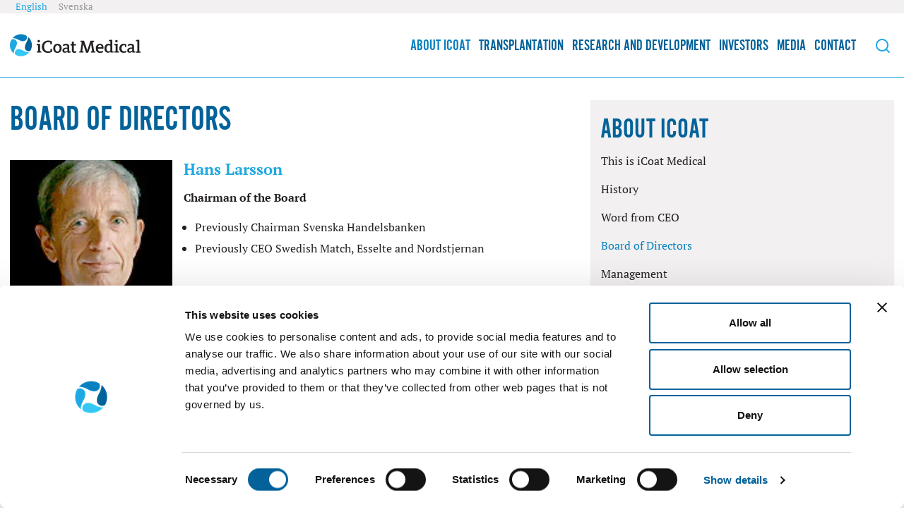

--- FILE ---
content_type: text/html; charset=UTF-8
request_url: https://www.icoatmedical.com/en/about-icoat/board-of-directors/
body_size: 21996
content:
<!doctype html>
<html lang="en-US">
<head>
  <meta charset="utf-8">
  <meta http-equiv="x-ua-compatible" content="ie=edge">
  <meta name="viewport" content="width=device-width, initial-scale=1, shrink-to-fit=no">
  <title>Board of Directors &#8211; iCoat Medical</title>
<meta name='robots' content='max-image-preview:large' />
	<style>img:is([sizes="auto" i], [sizes^="auto," i]) { contain-intrinsic-size: 3000px 1500px }</style>
	<script>
window._wpemojiSettings = {"baseUrl":"https:\/\/s.w.org\/images\/core\/emoji\/16.0.1\/72x72\/","ext":".png","svgUrl":"https:\/\/s.w.org\/images\/core\/emoji\/16.0.1\/svg\/","svgExt":".svg","source":{"concatemoji":"https:\/\/www.icoatmedical.com\/en\/wp-includes\/js\/wp-emoji-release.min.js?ver=6.8.3"}};
/*! This file is auto-generated */
!function(s,n){var o,i,e;function c(e){try{var t={supportTests:e,timestamp:(new Date).valueOf()};sessionStorage.setItem(o,JSON.stringify(t))}catch(e){}}function p(e,t,n){e.clearRect(0,0,e.canvas.width,e.canvas.height),e.fillText(t,0,0);var t=new Uint32Array(e.getImageData(0,0,e.canvas.width,e.canvas.height).data),a=(e.clearRect(0,0,e.canvas.width,e.canvas.height),e.fillText(n,0,0),new Uint32Array(e.getImageData(0,0,e.canvas.width,e.canvas.height).data));return t.every(function(e,t){return e===a[t]})}function u(e,t){e.clearRect(0,0,e.canvas.width,e.canvas.height),e.fillText(t,0,0);for(var n=e.getImageData(16,16,1,1),a=0;a<n.data.length;a++)if(0!==n.data[a])return!1;return!0}function f(e,t,n,a){switch(t){case"flag":return n(e,"\ud83c\udff3\ufe0f\u200d\u26a7\ufe0f","\ud83c\udff3\ufe0f\u200b\u26a7\ufe0f")?!1:!n(e,"\ud83c\udde8\ud83c\uddf6","\ud83c\udde8\u200b\ud83c\uddf6")&&!n(e,"\ud83c\udff4\udb40\udc67\udb40\udc62\udb40\udc65\udb40\udc6e\udb40\udc67\udb40\udc7f","\ud83c\udff4\u200b\udb40\udc67\u200b\udb40\udc62\u200b\udb40\udc65\u200b\udb40\udc6e\u200b\udb40\udc67\u200b\udb40\udc7f");case"emoji":return!a(e,"\ud83e\udedf")}return!1}function g(e,t,n,a){var r="undefined"!=typeof WorkerGlobalScope&&self instanceof WorkerGlobalScope?new OffscreenCanvas(300,150):s.createElement("canvas"),o=r.getContext("2d",{willReadFrequently:!0}),i=(o.textBaseline="top",o.font="600 32px Arial",{});return e.forEach(function(e){i[e]=t(o,e,n,a)}),i}function t(e){var t=s.createElement("script");t.src=e,t.defer=!0,s.head.appendChild(t)}"undefined"!=typeof Promise&&(o="wpEmojiSettingsSupports",i=["flag","emoji"],n.supports={everything:!0,everythingExceptFlag:!0},e=new Promise(function(e){s.addEventListener("DOMContentLoaded",e,{once:!0})}),new Promise(function(t){var n=function(){try{var e=JSON.parse(sessionStorage.getItem(o));if("object"==typeof e&&"number"==typeof e.timestamp&&(new Date).valueOf()<e.timestamp+604800&&"object"==typeof e.supportTests)return e.supportTests}catch(e){}return null}();if(!n){if("undefined"!=typeof Worker&&"undefined"!=typeof OffscreenCanvas&&"undefined"!=typeof URL&&URL.createObjectURL&&"undefined"!=typeof Blob)try{var e="postMessage("+g.toString()+"("+[JSON.stringify(i),f.toString(),p.toString(),u.toString()].join(",")+"));",a=new Blob([e],{type:"text/javascript"}),r=new Worker(URL.createObjectURL(a),{name:"wpTestEmojiSupports"});return void(r.onmessage=function(e){c(n=e.data),r.terminate(),t(n)})}catch(e){}c(n=g(i,f,p,u))}t(n)}).then(function(e){for(var t in e)n.supports[t]=e[t],n.supports.everything=n.supports.everything&&n.supports[t],"flag"!==t&&(n.supports.everythingExceptFlag=n.supports.everythingExceptFlag&&n.supports[t]);n.supports.everythingExceptFlag=n.supports.everythingExceptFlag&&!n.supports.flag,n.DOMReady=!1,n.readyCallback=function(){n.DOMReady=!0}}).then(function(){return e}).then(function(){var e;n.supports.everything||(n.readyCallback(),(e=n.source||{}).concatemoji?t(e.concatemoji):e.wpemoji&&e.twemoji&&(t(e.twemoji),t(e.wpemoji)))}))}((window,document),window._wpemojiSettings);
</script>
<style id='wp-emoji-styles-inline-css'>

	img.wp-smiley, img.emoji {
		display: inline !important;
		border: none !important;
		box-shadow: none !important;
		height: 1em !important;
		width: 1em !important;
		margin: 0 0.07em !important;
		vertical-align: -0.1em !important;
		background: none !important;
		padding: 0 !important;
	}
</style>
<link rel='stylesheet' id='wp-block-library-css' href='https://www.icoatmedical.com/en/wp-includes/css/dist/block-library/style.min.css?ver=6.8.3' media='all' />
<style id='classic-theme-styles-inline-css'>
/*! This file is auto-generated */
.wp-block-button__link{color:#fff;background-color:#32373c;border-radius:9999px;box-shadow:none;text-decoration:none;padding:calc(.667em + 2px) calc(1.333em + 2px);font-size:1.125em}.wp-block-file__button{background:#32373c;color:#fff;text-decoration:none}
</style>
<style id='global-styles-inline-css'>
:root{--wp--preset--aspect-ratio--square: 1;--wp--preset--aspect-ratio--4-3: 4/3;--wp--preset--aspect-ratio--3-4: 3/4;--wp--preset--aspect-ratio--3-2: 3/2;--wp--preset--aspect-ratio--2-3: 2/3;--wp--preset--aspect-ratio--16-9: 16/9;--wp--preset--aspect-ratio--9-16: 9/16;--wp--preset--color--black: #000000;--wp--preset--color--cyan-bluish-gray: #abb8c3;--wp--preset--color--white: #ffffff;--wp--preset--color--pale-pink: #f78da7;--wp--preset--color--vivid-red: #cf2e2e;--wp--preset--color--luminous-vivid-orange: #ff6900;--wp--preset--color--luminous-vivid-amber: #fcb900;--wp--preset--color--light-green-cyan: #7bdcb5;--wp--preset--color--vivid-green-cyan: #00d084;--wp--preset--color--pale-cyan-blue: #8ed1fc;--wp--preset--color--vivid-cyan-blue: #0693e3;--wp--preset--color--vivid-purple: #9b51e0;--wp--preset--gradient--vivid-cyan-blue-to-vivid-purple: linear-gradient(135deg,rgba(6,147,227,1) 0%,rgb(155,81,224) 100%);--wp--preset--gradient--light-green-cyan-to-vivid-green-cyan: linear-gradient(135deg,rgb(122,220,180) 0%,rgb(0,208,130) 100%);--wp--preset--gradient--luminous-vivid-amber-to-luminous-vivid-orange: linear-gradient(135deg,rgba(252,185,0,1) 0%,rgba(255,105,0,1) 100%);--wp--preset--gradient--luminous-vivid-orange-to-vivid-red: linear-gradient(135deg,rgba(255,105,0,1) 0%,rgb(207,46,46) 100%);--wp--preset--gradient--very-light-gray-to-cyan-bluish-gray: linear-gradient(135deg,rgb(238,238,238) 0%,rgb(169,184,195) 100%);--wp--preset--gradient--cool-to-warm-spectrum: linear-gradient(135deg,rgb(74,234,220) 0%,rgb(151,120,209) 20%,rgb(207,42,186) 40%,rgb(238,44,130) 60%,rgb(251,105,98) 80%,rgb(254,248,76) 100%);--wp--preset--gradient--blush-light-purple: linear-gradient(135deg,rgb(255,206,236) 0%,rgb(152,150,240) 100%);--wp--preset--gradient--blush-bordeaux: linear-gradient(135deg,rgb(254,205,165) 0%,rgb(254,45,45) 50%,rgb(107,0,62) 100%);--wp--preset--gradient--luminous-dusk: linear-gradient(135deg,rgb(255,203,112) 0%,rgb(199,81,192) 50%,rgb(65,88,208) 100%);--wp--preset--gradient--pale-ocean: linear-gradient(135deg,rgb(255,245,203) 0%,rgb(182,227,212) 50%,rgb(51,167,181) 100%);--wp--preset--gradient--electric-grass: linear-gradient(135deg,rgb(202,248,128) 0%,rgb(113,206,126) 100%);--wp--preset--gradient--midnight: linear-gradient(135deg,rgb(2,3,129) 0%,rgb(40,116,252) 100%);--wp--preset--font-size--small: 13px;--wp--preset--font-size--medium: 20px;--wp--preset--font-size--large: 36px;--wp--preset--font-size--x-large: 42px;--wp--preset--spacing--20: 0.44rem;--wp--preset--spacing--30: 0.67rem;--wp--preset--spacing--40: 1rem;--wp--preset--spacing--50: 1.5rem;--wp--preset--spacing--60: 2.25rem;--wp--preset--spacing--70: 3.38rem;--wp--preset--spacing--80: 5.06rem;--wp--preset--shadow--natural: 6px 6px 9px rgba(0, 0, 0, 0.2);--wp--preset--shadow--deep: 12px 12px 50px rgba(0, 0, 0, 0.4);--wp--preset--shadow--sharp: 6px 6px 0px rgba(0, 0, 0, 0.2);--wp--preset--shadow--outlined: 6px 6px 0px -3px rgba(255, 255, 255, 1), 6px 6px rgba(0, 0, 0, 1);--wp--preset--shadow--crisp: 6px 6px 0px rgba(0, 0, 0, 1);}:where(.is-layout-flex){gap: 0.5em;}:where(.is-layout-grid){gap: 0.5em;}body .is-layout-flex{display: flex;}.is-layout-flex{flex-wrap: wrap;align-items: center;}.is-layout-flex > :is(*, div){margin: 0;}body .is-layout-grid{display: grid;}.is-layout-grid > :is(*, div){margin: 0;}:where(.wp-block-columns.is-layout-flex){gap: 2em;}:where(.wp-block-columns.is-layout-grid){gap: 2em;}:where(.wp-block-post-template.is-layout-flex){gap: 1.25em;}:where(.wp-block-post-template.is-layout-grid){gap: 1.25em;}.has-black-color{color: var(--wp--preset--color--black) !important;}.has-cyan-bluish-gray-color{color: var(--wp--preset--color--cyan-bluish-gray) !important;}.has-white-color{color: var(--wp--preset--color--white) !important;}.has-pale-pink-color{color: var(--wp--preset--color--pale-pink) !important;}.has-vivid-red-color{color: var(--wp--preset--color--vivid-red) !important;}.has-luminous-vivid-orange-color{color: var(--wp--preset--color--luminous-vivid-orange) !important;}.has-luminous-vivid-amber-color{color: var(--wp--preset--color--luminous-vivid-amber) !important;}.has-light-green-cyan-color{color: var(--wp--preset--color--light-green-cyan) !important;}.has-vivid-green-cyan-color{color: var(--wp--preset--color--vivid-green-cyan) !important;}.has-pale-cyan-blue-color{color: var(--wp--preset--color--pale-cyan-blue) !important;}.has-vivid-cyan-blue-color{color: var(--wp--preset--color--vivid-cyan-blue) !important;}.has-vivid-purple-color{color: var(--wp--preset--color--vivid-purple) !important;}.has-black-background-color{background-color: var(--wp--preset--color--black) !important;}.has-cyan-bluish-gray-background-color{background-color: var(--wp--preset--color--cyan-bluish-gray) !important;}.has-white-background-color{background-color: var(--wp--preset--color--white) !important;}.has-pale-pink-background-color{background-color: var(--wp--preset--color--pale-pink) !important;}.has-vivid-red-background-color{background-color: var(--wp--preset--color--vivid-red) !important;}.has-luminous-vivid-orange-background-color{background-color: var(--wp--preset--color--luminous-vivid-orange) !important;}.has-luminous-vivid-amber-background-color{background-color: var(--wp--preset--color--luminous-vivid-amber) !important;}.has-light-green-cyan-background-color{background-color: var(--wp--preset--color--light-green-cyan) !important;}.has-vivid-green-cyan-background-color{background-color: var(--wp--preset--color--vivid-green-cyan) !important;}.has-pale-cyan-blue-background-color{background-color: var(--wp--preset--color--pale-cyan-blue) !important;}.has-vivid-cyan-blue-background-color{background-color: var(--wp--preset--color--vivid-cyan-blue) !important;}.has-vivid-purple-background-color{background-color: var(--wp--preset--color--vivid-purple) !important;}.has-black-border-color{border-color: var(--wp--preset--color--black) !important;}.has-cyan-bluish-gray-border-color{border-color: var(--wp--preset--color--cyan-bluish-gray) !important;}.has-white-border-color{border-color: var(--wp--preset--color--white) !important;}.has-pale-pink-border-color{border-color: var(--wp--preset--color--pale-pink) !important;}.has-vivid-red-border-color{border-color: var(--wp--preset--color--vivid-red) !important;}.has-luminous-vivid-orange-border-color{border-color: var(--wp--preset--color--luminous-vivid-orange) !important;}.has-luminous-vivid-amber-border-color{border-color: var(--wp--preset--color--luminous-vivid-amber) !important;}.has-light-green-cyan-border-color{border-color: var(--wp--preset--color--light-green-cyan) !important;}.has-vivid-green-cyan-border-color{border-color: var(--wp--preset--color--vivid-green-cyan) !important;}.has-pale-cyan-blue-border-color{border-color: var(--wp--preset--color--pale-cyan-blue) !important;}.has-vivid-cyan-blue-border-color{border-color: var(--wp--preset--color--vivid-cyan-blue) !important;}.has-vivid-purple-border-color{border-color: var(--wp--preset--color--vivid-purple) !important;}.has-vivid-cyan-blue-to-vivid-purple-gradient-background{background: var(--wp--preset--gradient--vivid-cyan-blue-to-vivid-purple) !important;}.has-light-green-cyan-to-vivid-green-cyan-gradient-background{background: var(--wp--preset--gradient--light-green-cyan-to-vivid-green-cyan) !important;}.has-luminous-vivid-amber-to-luminous-vivid-orange-gradient-background{background: var(--wp--preset--gradient--luminous-vivid-amber-to-luminous-vivid-orange) !important;}.has-luminous-vivid-orange-to-vivid-red-gradient-background{background: var(--wp--preset--gradient--luminous-vivid-orange-to-vivid-red) !important;}.has-very-light-gray-to-cyan-bluish-gray-gradient-background{background: var(--wp--preset--gradient--very-light-gray-to-cyan-bluish-gray) !important;}.has-cool-to-warm-spectrum-gradient-background{background: var(--wp--preset--gradient--cool-to-warm-spectrum) !important;}.has-blush-light-purple-gradient-background{background: var(--wp--preset--gradient--blush-light-purple) !important;}.has-blush-bordeaux-gradient-background{background: var(--wp--preset--gradient--blush-bordeaux) !important;}.has-luminous-dusk-gradient-background{background: var(--wp--preset--gradient--luminous-dusk) !important;}.has-pale-ocean-gradient-background{background: var(--wp--preset--gradient--pale-ocean) !important;}.has-electric-grass-gradient-background{background: var(--wp--preset--gradient--electric-grass) !important;}.has-midnight-gradient-background{background: var(--wp--preset--gradient--midnight) !important;}.has-small-font-size{font-size: var(--wp--preset--font-size--small) !important;}.has-medium-font-size{font-size: var(--wp--preset--font-size--medium) !important;}.has-large-font-size{font-size: var(--wp--preset--font-size--large) !important;}.has-x-large-font-size{font-size: var(--wp--preset--font-size--x-large) !important;}
:where(.wp-block-post-template.is-layout-flex){gap: 1.25em;}:where(.wp-block-post-template.is-layout-grid){gap: 1.25em;}
:where(.wp-block-columns.is-layout-flex){gap: 2em;}:where(.wp-block-columns.is-layout-grid){gap: 2em;}
:root :where(.wp-block-pullquote){font-size: 1.5em;line-height: 1.6;}
</style>
<link rel='stylesheet' id='cryptx-styles-css' href='https://www.icoatmedical.com/en/wp-content/plugins/cryptx/css/cryptx.css?ver=4.0.4' media='all' />
<link rel='stylesheet' id='sage/app.css-css' href='https://www.icoatmedical.com/en/wp-content/themes/cwaas/public/styles/app.css?id=26c910faf6bfa221614a5f5e861b5551' media='all' />
<link rel="canonical" href="https://www.icoatmedical.com/en/about-icoat/board-of-directors/" />
<link rel='shortlink' href='https://www.icoatmedical.com/en/?p=544' />
<script type="text/javascript">
          var ajaxurl = "https://www.icoatmedical.com/en/wp-admin/admin-ajax.php";
        </script><meta name="description" content="iCoat Medical is a pharmaceutical company that runs clinical development to reduce and prevent ischemia reperfusion injury. " />
<meta property="og:title" content="Board of Directors - iCoat Medical">
<meta property="og:description" content="iCoat Medical is a pharmaceutical company that runs clinical development to reduce and prevent ischemia reperfusion injury. " />
<meta property="og:image" content="https://www.icoatmedical.com/en/wp-content/uploads/sites/2/2022/09/icoat-og-image-768x403.jpg">
<meta property="og:type" content="website" />
<meta property="og:site_name" content="iCoat Medical" />
<meta property="og:url" content="https://www.icoatmedical.com/en/about-icoat/board-of-directors" />
<meta name="twitter:card" content="summary_large_image">
<meta name="twitter:site" content="@">
<meta name="twitter:title" content="Board of Directors - iCoat Medical">
<meta name="twitter:description" content="iCoat Medical is a pharmaceutical company that runs clinical development to reduce and prevent ischemia reperfusion injury. ">
<meta name="twitter:image" content="https://www.icoatmedical.com/en/wp-content/uploads/sites/2/2022/09/icoat-og-image-768x403.jpg">
    <link rel="apple-touch-icon" sizes="180x180" href="https://www.icoatmedical.com/en/wp-content/themes/cwaas/public/images/apple-touch-icon.png">
    <link rel="icon" type="image/png" sizes="32x32" href="https://www.icoatmedical.com/en/wp-content/themes/cwaas/public/images/favicon-32x32.png">
    <link rel="icon" type="image/png" sizes="16x16" href="https://www.icoatmedical.com/en/wp-content/themes/cwaas/public/images/favicon-16x16.png">
    <link rel="manifest" href="https://www.icoatmedical.com/en/wp-content/themes/cwaas/public/images/site.webmanifest">
    <link rel="mask-icon" href="https://www.icoatmedical.com/en/wp-content/themes/cwaas/public/images/safari-pinned-tab.svg" color="#5bbad5">
    <link rel="shortcut icon" href="https://www.icoatmedical.com/en/wp-content/themes/cwaas/public/images/favicon.ico">
    <meta name="msapplication-TileColor" content="#ffffff">
    <meta name="msapplication-config" content="https://www.icoatmedical.com/en/wp-content/themes/cwaas/public/images/browserconfig.xml">
    <meta name="theme-color" content="#ffffff">
    
    
    <style type="text/css">@font-face {font-family:PT Sans;font-style:normal;font-weight:400;src:url(/cf-fonts/s/pt-sans/5.0.11/cyrillic/400/normal.woff2);unicode-range:U+0301,U+0400-045F,U+0490-0491,U+04B0-04B1,U+2116;font-display:swap;}@font-face {font-family:PT Sans;font-style:normal;font-weight:400;src:url(/cf-fonts/s/pt-sans/5.0.11/latin/400/normal.woff2);unicode-range:U+0000-00FF,U+0131,U+0152-0153,U+02BB-02BC,U+02C6,U+02DA,U+02DC,U+0304,U+0308,U+0329,U+2000-206F,U+2074,U+20AC,U+2122,U+2191,U+2193,U+2212,U+2215,U+FEFF,U+FFFD;font-display:swap;}@font-face {font-family:PT Sans;font-style:normal;font-weight:400;src:url(/cf-fonts/s/pt-sans/5.0.11/latin-ext/400/normal.woff2);unicode-range:U+0100-02AF,U+0304,U+0308,U+0329,U+1E00-1E9F,U+1EF2-1EFF,U+2020,U+20A0-20AB,U+20AD-20CF,U+2113,U+2C60-2C7F,U+A720-A7FF;font-display:swap;}@font-face {font-family:PT Sans;font-style:normal;font-weight:400;src:url(/cf-fonts/s/pt-sans/5.0.11/cyrillic-ext/400/normal.woff2);unicode-range:U+0460-052F,U+1C80-1C88,U+20B4,U+2DE0-2DFF,U+A640-A69F,U+FE2E-FE2F;font-display:swap;}@font-face {font-family:PT Sans;font-style:italic;font-weight:400;src:url(/cf-fonts/s/pt-sans/5.0.11/latin-ext/400/italic.woff2);unicode-range:U+0100-02AF,U+0304,U+0308,U+0329,U+1E00-1E9F,U+1EF2-1EFF,U+2020,U+20A0-20AB,U+20AD-20CF,U+2113,U+2C60-2C7F,U+A720-A7FF;font-display:swap;}@font-face {font-family:PT Sans;font-style:italic;font-weight:400;src:url(/cf-fonts/s/pt-sans/5.0.11/cyrillic-ext/400/italic.woff2);unicode-range:U+0460-052F,U+1C80-1C88,U+20B4,U+2DE0-2DFF,U+A640-A69F,U+FE2E-FE2F;font-display:swap;}@font-face {font-family:PT Sans;font-style:italic;font-weight:400;src:url(/cf-fonts/s/pt-sans/5.0.11/cyrillic/400/italic.woff2);unicode-range:U+0301,U+0400-045F,U+0490-0491,U+04B0-04B1,U+2116;font-display:swap;}@font-face {font-family:PT Sans;font-style:italic;font-weight:400;src:url(/cf-fonts/s/pt-sans/5.0.11/latin/400/italic.woff2);unicode-range:U+0000-00FF,U+0131,U+0152-0153,U+02BB-02BC,U+02C6,U+02DA,U+02DC,U+0304,U+0308,U+0329,U+2000-206F,U+2074,U+20AC,U+2122,U+2191,U+2193,U+2212,U+2215,U+FEFF,U+FFFD;font-display:swap;}@font-face {font-family:PT Serif;font-style:normal;font-weight:400;src:url(/cf-fonts/s/pt-serif/5.0.19/latin-ext/400/normal.woff2);unicode-range:U+0100-02AF,U+0304,U+0308,U+0329,U+1E00-1E9F,U+1EF2-1EFF,U+2020,U+20A0-20AB,U+20AD-20CF,U+2113,U+2C60-2C7F,U+A720-A7FF;font-display:swap;}@font-face {font-family:PT Serif;font-style:normal;font-weight:400;src:url(/cf-fonts/s/pt-serif/5.0.19/latin/400/normal.woff2);unicode-range:U+0000-00FF,U+0131,U+0152-0153,U+02BB-02BC,U+02C6,U+02DA,U+02DC,U+0304,U+0308,U+0329,U+2000-206F,U+2074,U+20AC,U+2122,U+2191,U+2193,U+2212,U+2215,U+FEFF,U+FFFD;font-display:swap;}@font-face {font-family:PT Serif;font-style:normal;font-weight:400;src:url(/cf-fonts/s/pt-serif/5.0.19/cyrillic-ext/400/normal.woff2);unicode-range:U+0460-052F,U+1C80-1C88,U+20B4,U+2DE0-2DFF,U+A640-A69F,U+FE2E-FE2F;font-display:swap;}@font-face {font-family:PT Serif;font-style:normal;font-weight:400;src:url(/cf-fonts/s/pt-serif/5.0.19/cyrillic/400/normal.woff2);unicode-range:U+0301,U+0400-045F,U+0490-0491,U+04B0-04B1,U+2116;font-display:swap;}@font-face {font-family:PT Serif;font-style:normal;font-weight:700;src:url(/cf-fonts/s/pt-serif/5.0.19/cyrillic-ext/700/normal.woff2);unicode-range:U+0460-052F,U+1C80-1C88,U+20B4,U+2DE0-2DFF,U+A640-A69F,U+FE2E-FE2F;font-display:swap;}@font-face {font-family:PT Serif;font-style:normal;font-weight:700;src:url(/cf-fonts/s/pt-serif/5.0.19/cyrillic/700/normal.woff2);unicode-range:U+0301,U+0400-045F,U+0490-0491,U+04B0-04B1,U+2116;font-display:swap;}@font-face {font-family:PT Serif;font-style:normal;font-weight:700;src:url(/cf-fonts/s/pt-serif/5.0.19/latin-ext/700/normal.woff2);unicode-range:U+0100-02AF,U+0304,U+0308,U+0329,U+1E00-1E9F,U+1EF2-1EFF,U+2020,U+20A0-20AB,U+20AD-20CF,U+2113,U+2C60-2C7F,U+A720-A7FF;font-display:swap;}@font-face {font-family:PT Serif;font-style:normal;font-weight:700;src:url(/cf-fonts/s/pt-serif/5.0.19/latin/700/normal.woff2);unicode-range:U+0000-00FF,U+0131,U+0152-0153,U+02BB-02BC,U+02C6,U+02DA,U+02DC,U+0304,U+0308,U+0329,U+2000-206F,U+2074,U+20AC,U+2122,U+2191,U+2193,U+2212,U+2215,U+FEFF,U+FFFD;font-display:swap;}</style>
    
  

  <!-- Cookiebot -->
  <script id="Cookiebot" data-culture="EN" src="https://consent.cookiebot.eu/uc.js" data-cbid="95a8896d-bdad-477a-a489-690986dcc529" data-blockingmode="auto" type="text/javascript"></script>  <!-- Cookiebot End -->

  <!-- Google Tag Manager -->
  <script>(function(w,d,s,l,i){w[l]=w[l]||[];w[l].push({'gtm.start':
new Date().getTime(),event:'gtm.js'});var f=d.getElementsByTagName(s)[0],
j=d.createElement(s),dl=l!='dataLayer'?'&l='+l:'';j.async=true;j.src=
'https://www.googletagmanager.com/gtm.js?id='+i+dl;f.parentNode.insertBefore(j,f);
})(window,document,'script','dataLayer','GTM-W9NJPTW');</script>
  <!-- Google Tag Manager End -->


</head>

<body class="wp-singular page-template-default page page-id-544 page-parent page-child parent-pageid-474 wp-embed-responsive wp-theme-cwaas has-primary-sidebar has-contact slug-board-of-directors">

<!-- Google Tag Manager noscript -->
<noscript><iframe src="https://www.googletagmanager.com/ns.html?id=GTM-W9NJPTW"
height="0" width="0" style="display:none;visibility:hidden"></iframe></noscript><!-- Google Tag Manager noscript End -->


<div id="app">
  <a class="visually-hidden-focusable skip-to-content" href="#main">
  Skip to content
</a>

  <header class="banner fixed-top ">

  <nav class="navbar-top navbar navbar-expand d-none d-xl-flex" aria-label="Top menu">
  <div class="container">
        <div class="container-lang">
              
      <div class="navbar-lang position-relative">
        <ul class="navbar-nav flex-row">
                      <li class="nav-item have-label active no-flag lang-en">
              <a class="nav-link py-0"
                                   aria-label="english"
                 
                               >
                
                                  English
                              </a>
            </li>
                      <li class="nav-item have-label no-flag lang-sv">
              <a class="nav-link py-0"
                                   aria-label="svenska"
                 
                                  href="https://www.icoatmedical.com/sv/om-icoat/styrelse/"
                              >
                
                                  Svenska
                              </a>
            </li>
                  </ul>
      </div>
      </div>
      </div>
</nav>

  <nav class="navbar-main navbar navbar-expand-xl" role="navigation" aria-label="Main menu">
    <div class="container">
      <a class="navbar-brand logo" href="https://www.icoatmedical.com/en/">
          <svg width="248" height="42" viewBox="0 0 248 42" fill="none" xmlns="http://www.w3.org/2000/svg"> <path d="M52.0348 32.7718C52.506 32.7022 52.9814 32.6645 53.4577 32.6588V21.3653L52.0348 21.2976H50.9506V18.8356C51.4701 18.8356 52.3058 18.7 53.4803 18.6549C54.6549 18.6097 55.8971 18.6549 57.3201 18.6549L57.1846 21.3427V32.6363C57.646 32.6411 58.1064 32.6789 58.5624 32.7492L59.6692 32.9525V35.2112H50.8828V32.9525C51.2549 32.8626 51.632 32.7947 52.0122 32.7492L52.0348 32.7718ZM53.1415 15.0635C52.7945 14.7498 52.5534 14.336 52.4517 13.8793C52.35 13.4227 52.3925 12.9457 52.5735 12.5143C52.7545 12.0829 53.065 11.7183 53.4621 11.4709C53.8592 11.2236 54.3233 11.1056 54.7904 11.1334C55.1043 11.1223 55.4172 11.1768 55.7089 11.2935C56.0005 11.4102 56.2647 11.5864 56.4844 11.811C56.703 12.0217 56.8769 12.2743 56.9957 12.5537C57.1144 12.8331 57.1756 13.1336 57.1756 13.4373C57.1756 13.7409 57.1144 14.0414 56.9957 14.3208C56.8769 14.6002 56.703 14.8528 56.4844 15.0635C56.2647 15.2881 56.0005 15.4643 55.7089 15.581C55.4172 15.6977 55.1043 15.7522 54.7904 15.7411C54.4839 15.746 54.1797 15.6884 53.8963 15.5719C53.6128 15.4554 53.356 15.2824 53.1415 15.0635Z" fill="#231F20"/> <path d="M67.3933 34.8272C66.012 34.2747 64.7589 33.4444 63.7116 32.3878C62.7052 31.3527 61.9346 30.1122 61.4529 28.7513C60.9249 27.3039 60.6572 25.7745 60.6623 24.2338C60.6526 22.6353 60.9437 21.0492 61.5207 19.5583C62.069 18.1357 62.9031 16.8406 63.9714 15.7528C65.0397 14.6651 66.3196 13.8078 67.7321 13.234C69.2875 12.6006 70.9542 12.2857 72.6335 12.3079C73.9722 12.2933 75.3075 12.4451 76.6088 12.7596C77.6764 13.0131 78.6977 13.4323 79.6355 14.0019V19.4906H76.6992C76.6381 19.2923 76.6002 19.0877 76.5862 18.8807C76.5704 18.5873 76.5704 18.2932 76.5862 17.9998C76.5862 17.6836 76.5862 17.3222 76.5862 16.9608C76.5862 16.5994 76.5862 16.2606 76.5862 15.9218C75.3595 15.4593 74.0573 15.2295 72.7464 15.2442C71.6224 15.2224 70.5064 15.4379 69.4713 15.8766C68.5214 16.2908 67.6734 16.9075 66.9867 17.6836C66.2906 18.4942 65.7541 19.4292 65.4056 20.4392C65.0245 21.5746 64.8337 22.7652 64.841 23.9628C64.8209 25.1909 65.0119 26.4133 65.4056 27.5767C65.7369 28.6033 66.2664 29.5549 66.9641 30.3775C67.6706 31.1671 68.5419 31.7917 69.5165 32.2071C70.5826 32.6479 71.7285 32.8633 72.8819 32.8395C73.6416 32.8392 74.399 32.7559 75.1407 32.5911C75.8184 32.4373 76.4773 32.2101 77.1057 31.9135C77.1057 31.5746 77.1057 31.2133 77.1057 30.8293C77.1057 30.4453 77.1057 30.0387 77.1057 29.6773C77.1057 29.3159 77.1057 28.9997 77.1057 28.7061C77.1057 28.4125 77.1057 28.164 77.1057 28.0059H79.9969V33.4945C79.6177 33.8265 79.1914 34.1006 78.732 34.3077C78.144 34.6007 77.5319 34.8426 76.9024 35.0305C76.1646 35.2636 75.4093 35.4373 74.6437 35.55C73.8626 35.7035 73.0682 35.7791 72.2721 35.7758C70.5654 35.7999 68.8703 35.4931 67.2804 34.8724" fill="#231F20"/> <path d="M86.5474 34.9853C85.5923 34.5395 84.7506 33.8831 84.0854 33.0654C83.4506 32.2625 82.9822 31.341 82.7076 30.355C82.4101 29.3349 82.258 28.2779 82.2559 27.2154C82.2651 26.1681 82.4171 25.1271 82.7076 24.1209C83.0162 23.105 83.4975 22.1499 84.1306 21.2976C84.7869 20.4454 85.6189 19.7444 86.57 19.2421C87.6934 18.6915 88.9332 18.4203 90.1839 18.4516C91.4343 18.424 92.6756 18.6707 93.8204 19.1744C94.784 19.6273 95.6391 20.2821 96.3276 21.0943C96.9864 21.9036 97.4847 22.8312 97.7957 23.8273C98.1108 24.8363 98.2708 25.8873 98.2701 26.9443C98.2752 28.0239 98.1152 29.0979 97.7957 30.1291C97.4857 31.1531 96.9878 32.1105 96.3276 32.9525C95.6597 33.8257 94.8025 34.5362 93.8204 35.0305C92.6937 35.5968 91.4445 35.8762 90.1839 35.8436C88.9308 35.8756 87.6869 35.6207 86.5474 35.0983V34.9853ZM92.1264 32.6588C92.6444 32.348 93.0847 31.9231 93.4139 31.4166C93.7733 30.8417 94.0258 30.2066 94.1592 29.5418C94.3139 28.799 94.3896 28.0419 94.3851 27.2831C94.3901 26.5231 94.3067 25.7651 94.1366 25.0244C93.9916 24.3596 93.7318 23.7252 93.3687 23.1497C93.0441 22.6256 92.5938 22.1909 92.0586 21.8848C91.4805 21.5364 90.8134 21.3637 90.1387 21.3879C89.4823 21.3728 88.8342 21.5368 88.264 21.8622C87.7481 22.1678 87.314 22.5941 86.9991 23.1045C86.6566 23.6773 86.4123 24.3033 86.2764 24.9567C86.1378 25.7015 86.0697 26.4577 86.0731 27.2154C86.0703 27.974 86.146 28.731 86.2989 29.4741C86.4362 30.1447 86.6884 30.7866 87.0443 31.3714C87.351 31.9 87.7861 32.3428 88.3092 32.6588C88.8856 32.9894 89.5424 33.1536 90.2065 33.1332C90.8744 33.1472 91.5349 32.9918 92.1264 32.6814" fill="#231F20"/> <path d="M102.63 35.4145C102.059 35.2266 101.535 34.9185 101.094 34.511C100.661 34.111 100.315 33.6267 100.077 33.088C99.7855 32.357 99.6683 31.5681 99.735 30.7839C99.8016 29.9997 100.05 29.2418 100.461 28.5706C100.986 27.8361 101.674 27.233 102.472 26.8088C103.362 26.3583 104.313 26.0388 105.295 25.8601C106.355 25.6869 107.428 25.6038 108.502 25.6117H109.112V24.2113C109.16 23.8085 109.125 23.4001 109.008 23.0115C108.891 22.6229 108.696 22.2625 108.435 21.9526C107.789 21.4621 106.984 21.2287 106.176 21.2976C105.398 21.3004 104.63 21.4618 103.917 21.7719C103.199 22.0986 102.53 22.5244 101.929 23.0368L100.326 20.7781C101.122 20.0925 102.022 19.5361 102.991 19.1292C104.149 18.6752 105.384 18.4526 106.628 18.4742C108.247 18.3704 109.85 18.8513 111.145 19.8294C111.72 20.4218 112.158 21.1336 112.428 21.9143C112.697 22.6951 112.791 23.5256 112.703 24.3468V32.1168V32.8847H114.014H115.278V35.1434L113.02 35.2789C111.996 35.2789 110.889 35.2789 109.699 35.2789C109.624 34.9899 109.571 34.6954 109.541 34.398C109.517 33.9843 109.517 33.5695 109.541 33.1558C109.026 33.8208 108.38 34.3741 107.644 34.782C106.787 35.2773 105.81 35.5273 104.821 35.5048C104.16 35.5103 103.503 35.4034 102.878 35.1886L102.63 35.4145ZM107.892 32.2749C108.466 31.9435 108.966 31.4975 109.361 30.9648V27.8704H108.502C107.216 27.8272 105.936 28.0662 104.753 28.5706C104.29 28.7852 103.904 29.1358 103.645 29.5757C103.387 30.0156 103.269 30.5239 103.307 31.0326C103.276 31.3375 103.325 31.6453 103.447 31.9261C103.57 32.207 103.763 32.4516 104.007 32.6363C104.44 32.9344 104.95 33.0993 105.476 33.1106C106.259 33.1437 107.037 32.9725 107.734 32.6137" fill="#231F20"/> <path d="M118.667 34.4432C117.866 33.4502 117.463 32.1938 117.538 30.9196V21.6138H114.918V18.8356H117.538V14.1375H121.152V18.8356H125.263V21.5912H121.152V30.4227C121.092 31.0519 121.251 31.6824 121.604 32.2071C121.783 32.4081 122.008 32.564 122.259 32.6621C122.51 32.7602 122.781 32.7978 123.049 32.7718C123.513 32.7783 123.973 32.6939 124.405 32.5233C124.682 32.4078 124.947 32.264 125.195 32.0942L126.166 34.6465C125.723 34.9119 125.254 35.1314 124.766 35.3015C123.974 35.536 123.152 35.6502 122.327 35.6403C121.659 35.7109 120.985 35.632 120.352 35.4093C119.719 35.1866 119.143 34.8257 118.667 34.3529" fill="#231F20"/> <path d="M132.535 32.7944C132.969 32.7257 133.406 32.6805 133.845 32.6588L136.442 15.2668C135.959 15.2602 135.476 15.2225 134.997 15.1539L133.89 14.9958V12.7371H140.779L145.59 27.0121C145.906 27.9156 146.155 28.7061 146.336 29.2708C146.516 29.8355 146.697 30.5583 146.878 31.2584C147.058 30.5808 147.239 29.9258 147.442 29.2708C147.646 28.6158 147.871 27.8478 148.188 27.0121L152.999 12.7371H159.775V14.9958L158.691 15.1539C158.197 15.2252 157.699 15.2629 157.2 15.2668L159.82 32.6588C160.266 32.6805 160.711 32.7257 161.153 32.7944L162.124 32.9751V35.2338H153.676V32.9751C154.011 32.8971 154.35 32.8443 154.693 32.817C155.19 32.817 155.687 32.817 156.138 32.817L154.693 22.201C154.693 21.6364 154.512 20.9813 154.422 20.2134C154.331 19.4454 154.264 18.8582 154.218 18.429C154.218 18.8356 153.97 19.4228 153.789 20.1682C153.609 20.9136 153.383 21.659 153.134 22.4269L148.617 35.4822H144.642L140.124 21.8848C139.876 21.162 139.65 20.4844 139.492 19.8746C139.334 19.2647 139.175 18.7452 139.063 18.2935C139.063 18.7452 139.063 19.2421 138.927 19.8294C138.791 20.4167 138.927 21.0717 138.701 21.8171L137.301 32.6588L138.724 32.817C139.081 32.8473 139.435 32.9001 139.785 32.9751V35.2338H131.541V32.9751L132.535 32.7944Z" fill="#231F20"/> <path d="M167.749 35.0982C166.784 34.7177 165.913 34.1319 165.196 33.3816C164.489 32.622 163.95 31.7214 163.615 30.7389C163.243 29.6407 163.06 28.4876 163.073 27.3283C163.057 26.0691 163.256 24.8164 163.66 23.624C164.009 22.5857 164.571 21.6317 165.309 20.8232C166.018 20.0525 166.89 19.4505 167.862 19.0614C168.902 18.6433 170.015 18.436 171.137 18.4515C172.051 18.392 172.966 18.5399 173.815 18.8841C174.664 19.2283 175.424 19.7599 176.038 20.4392C177.247 21.944 177.859 23.8421 177.755 25.7697V26.6506C177.774 26.9515 177.774 27.2533 177.755 27.5541H166.913C166.873 28.9983 167.336 30.4115 168.223 31.552C168.677 32.0441 169.235 32.429 169.856 32.679C170.477 32.929 171.146 33.0379 171.814 32.9976C172.679 33.0149 173.539 32.8614 174.344 32.5459C174.921 32.3067 175.473 32.0117 175.993 31.665L177.213 34.0818L176.264 34.6465C175.87 34.8707 175.454 35.0524 175.022 35.1886C174.47 35.3794 173.904 35.523 173.328 35.6177C172.582 35.7486 171.826 35.809 171.069 35.7984C169.88 35.8124 168.699 35.5977 167.591 35.166L167.749 35.0982ZM174.005 23.511C173.896 23.0443 173.705 22.6008 173.441 22.201C173.182 21.8342 172.842 21.5326 172.447 21.3201C171.972 21.1025 171.455 20.9944 170.933 21.0039C170.426 20.9784 169.919 21.0665 169.45 21.2619C168.982 21.4573 168.562 21.755 168.223 22.1332C167.523 22.978 167.104 24.0204 167.026 25.1147H174.186C174.197 24.5745 174.136 24.0353 174.005 23.511Z" fill="#231F20"/> <path d="M181.322 33.5397C180.006 31.7215 179.367 29.5003 179.515 27.2605C179.497 26.04 179.688 24.8254 180.08 23.6692C180.406 22.6472 180.936 21.7021 181.638 20.891C182.259 20.1457 183.028 19.538 183.897 19.1066C184.798 18.6702 185.787 18.4461 186.788 18.4516C187.557 18.4301 188.323 18.5527 189.047 18.813C189.611 19.026 190.131 19.3398 190.583 19.739V13.4824H189.137H188.053V11.2237C188.573 11.2237 189.386 11.1108 190.538 11.043C191.69 10.9753 192.955 11.043 194.355 11.043L194.332 13.4147V32.1168C194.31 32.3421 194.31 32.569 194.332 32.7944H195.665H196.749V35.0531L194.49 35.1886C193.474 35.1886 192.367 35.1886 191.148 35.1886C191.14 35.0532 191.14 34.9174 191.148 34.782C191.135 34.594 191.135 34.4054 191.148 34.2174V33.6075C191.148 33.4042 191.148 33.2235 191.148 33.088C190.586 33.7638 189.904 34.3304 189.137 34.7594C188.294 35.1977 187.354 35.4153 186.404 35.3919C185.475 35.4166 184.553 35.2255 183.711 34.8336C182.868 34.4416 182.128 33.8596 181.548 33.1332L181.322 33.5397ZM189.273 32.3878C189.868 32.0396 190.384 31.5702 190.786 31.01V22.4947C190.369 22.1178 189.887 21.8194 189.363 21.6138C188.764 21.3914 188.128 21.2841 187.488 21.2976C186.878 21.2736 186.272 21.4088 185.729 21.69C185.187 21.9712 184.727 22.3886 184.394 22.9012C183.641 24.1851 183.28 25.6611 183.355 27.1476C183.293 28.5857 183.621 30.0137 184.304 31.281C184.605 31.7956 185.043 32.2161 185.57 32.4954C186.096 32.7747 186.69 32.9017 187.285 32.8621C187.982 32.8704 188.669 32.691 189.273 32.3426" fill="#231F20"/> <path d="M199.461 32.7718C199.933 32.7022 200.408 32.6645 200.884 32.6588V21.3653L199.439 21.2524H198.332V18.8356C198.874 18.8356 199.71 18.7 200.862 18.6549C202.014 18.6097 203.301 18.6549 204.702 18.6549L204.566 21.3427V32.6362C205.035 32.642 205.503 32.6797 205.966 32.7492L207.051 32.9525V35.2112H198.332V32.9525C198.704 32.8626 199.081 32.7947 199.461 32.7492V32.7718ZM200.591 15.0635C200.372 14.8528 200.198 14.6002 200.079 14.3208C199.961 14.0414 199.9 13.7409 199.9 13.4372C199.9 13.1336 199.961 12.8331 200.079 12.5537C200.198 12.2743 200.372 12.0217 200.591 11.811C200.808 11.5893 201.068 11.4147 201.356 11.2981C201.643 11.1815 201.952 11.1254 202.262 11.1334C202.861 11.1334 203.436 11.3713 203.859 11.7949C204.283 12.2185 204.521 12.793 204.521 13.3921C204.521 13.9911 204.283 14.5656 203.859 14.9892C203.436 15.4128 202.861 15.6508 202.262 15.6508C201.952 15.6587 201.643 15.6026 201.356 15.486C201.068 15.3695 200.808 15.1949 200.591 14.9732" fill="#231F20"/> <path d="M212.404 35.0983C211.444 34.6985 210.582 34.0978 209.874 33.3365C209.183 32.5686 208.653 31.67 208.315 30.6938C207.946 29.6185 207.762 28.4879 207.773 27.3509C207.749 26.0653 207.964 24.7864 208.406 23.5789C208.78 22.5325 209.373 21.5778 210.145 20.7781C210.892 20.0165 211.793 19.4235 212.788 19.0389C213.85 18.6431 214.975 18.4441 216.108 18.4516C217.146 18.418 218.182 18.5476 219.18 18.8356C219.832 19.0214 220.45 19.3112 221.009 19.6939V24.5501H218.434C218.425 24.3771 218.425 24.2036 218.434 24.0306C218.434 23.7822 218.434 23.5111 218.434 23.2401V22.3592C218.434 22.043 218.434 21.7493 218.434 21.4783C217.801 21.2355 217.125 21.1203 216.447 21.1395C215.754 21.1248 215.07 21.2881 214.459 21.6138C213.899 21.9083 213.418 22.3346 213.059 22.8561C212.67 23.4286 212.38 24.0623 212.2 24.7308C212.02 25.4702 211.929 26.2285 211.929 26.9895C211.925 27.7522 212.024 28.512 212.223 29.2482C212.403 29.9175 212.71 30.5461 213.126 31.1004C213.521 31.615 214.022 32.0387 214.595 32.3427C215.219 32.6525 215.908 32.8075 216.605 32.7944C217.068 32.7985 217.53 32.7531 217.983 32.6589C218.368 32.579 218.746 32.4656 219.112 32.3201C219.399 32.2026 219.678 32.0668 219.948 31.9135L220.512 31.5747L221.71 34.0141L220.964 34.4884C220.585 34.6824 220.193 34.8485 219.79 34.9853C219.269 35.1773 218.733 35.321 218.186 35.4145C217.522 35.5295 216.849 35.5825 216.176 35.5726C214.899 35.6838 213.613 35.5221 212.404 35.0983Z" fill="#231F20"/> <path d="M225.616 35.4144C225.052 35.2269 224.535 34.9186 224.103 34.511C223.67 34.111 223.324 33.6267 223.086 33.088C222.825 32.4821 222.694 31.8279 222.702 31.1681C222.668 30.2135 222.936 29.2724 223.47 28.4802C223.995 27.7457 224.683 27.1427 225.48 26.7184C226.37 26.2647 227.321 25.945 228.304 25.7698C229.363 25.588 230.436 25.4973 231.511 25.4987H232.121V24.0983C232.169 23.6955 232.133 23.2871 232.017 22.8986C231.9 22.51 231.705 22.1496 231.443 21.8396C230.798 21.3492 229.993 21.1158 229.185 21.1846C228.407 21.1874 227.639 21.3488 226.926 21.6589C226.205 21.9804 225.535 22.4066 224.938 22.9238L223.335 20.6651C225.069 19.133 227.324 18.3246 229.636 18.4064C231.256 18.3026 232.859 18.7835 234.154 19.7616C234.725 20.356 235.159 21.0687 235.425 21.8494C235.69 22.63 235.781 23.4595 235.69 24.279V31.1907C235.69 31.5069 235.69 31.8005 235.69 32.049C235.69 32.2974 235.69 32.5685 235.69 32.8169H237.022H238.084V35.0756L235.825 35.2112C234.801 35.2112 233.695 35.2112 232.505 35.2112C232.42 34.9231 232.36 34.6284 232.324 34.3303C232.3 33.9165 232.3 33.5017 232.324 33.088C231.817 33.7528 231.179 34.3064 230.45 34.7142C229.583 35.206 228.6 35.4557 227.604 35.437C226.943 35.4387 226.287 35.3319 225.661 35.1208L225.616 35.4144ZM230.675 32.2071C231.261 31.8827 231.769 31.4358 232.166 30.897V27.8704H231.556C230.27 27.8271 228.991 28.0661 227.807 28.5706C227.344 28.7851 226.958 29.1358 226.699 29.5757C226.441 30.0156 226.323 30.5239 226.361 31.0326C226.33 31.3375 226.379 31.6452 226.501 31.9261C226.624 32.207 226.817 32.4516 227.061 32.6362C227.493 32.9369 228.004 33.102 228.53 33.1106C229.276 33.1365 230.016 32.9651 230.675 32.6136" fill="#231F20"/> <path d="M240.478 32.7718C240.942 32.7014 241.41 32.6637 241.879 32.6588V13.4824H240.41H239.326V11.2237C239.846 11.2237 240.681 11.1108 241.833 11.043C242.985 10.9753 244.25 11.043 245.651 11.043L245.515 13.7309V32.9751C245.984 32.9799 246.452 33.0177 246.915 33.088L248 33.2913V35.55H239.507V33.2913L240.591 33.088" fill="#231F20"/> <path d="M38.9559 31.5295C34.8451 34.624 25.4037 30.9423 29.3339 20.4619C29.9903 18.8073 30.7445 17.1933 31.5926 15.6283C33.3666 12.4569 34.3722 8.9138 34.5289 5.28339C38.203 8.43954 40.6636 12.7765 41.4879 17.5495C42.3123 22.3225 41.449 27.2335 39.0463 31.4392" fill="#03629A"/> <path d="M2.81745 10.7268C6.92829 7.63241 16.3697 11.3141 12.4621 21.7945C11.796 23.4449 11.0421 25.0584 10.2034 26.6281C8.45193 29.7857 7.4402 33.2997 7.24451 36.9052C3.58141 33.7415 1.12894 29.4053 0.305177 24.6357C-0.518583 19.8662 0.337363 14.9585 2.7271 10.7494" fill="#20A8E1"/> <path d="M31.2778 3.02463C34.3948 7.13548 30.7131 16.5769 20.2327 12.6467C18.5748 11.9809 16.9538 11.227 15.3765 10.388C12.2324 8.65933 8.72963 7.68504 5.14453 7.54205C8.29439 3.86597 12.6277 1.40353 17.3979 0.578947C22.1682 -0.245641 27.0767 0.619254 31.2778 3.02463Z" fill="#0880BF"/> <path d="M10.4965 39.1639C7.37951 35.0531 11.0838 25.6117 21.5642 29.5419C23.2128 30.2121 24.8261 30.9659 26.3978 31.8006C29.5408 33.5642 33.0522 34.5696 36.6523 34.7369C33.4962 38.411 29.1592 40.8716 24.3862 41.6959C19.6133 42.5203 14.7022 41.657 10.4965 39.2543" fill="#35C6F4"/> </svg>
      </a>

        <div class="d-flex align-items-center d-xl-none ms-auto me-2">
          <button class="btn btn-search" aria-label="Search button" type="button" data-bs-toggle="collapse"
        data-bs-target="#collapseSearch-1" aria-expanded="false" aria-controls="collapseSearch-1">
  <span class="visually-hidden">Search</span><span class="search-icon"><svg class="icon" width="20" height="20" viewBox="0 0 20 20" fill="none" xmlns="http://www.w3.org/2000/svg">
<path fill-rule="evenodd" clip-rule="evenodd" d="M14.6178 16.0318C13.0781 17.2635 11.125 18 9 18C4.02944 18 0 13.9706 0 9C0 4.02944 4.02944 0 9 0C13.9706 0 18 4.02944 18 9C18 11.125 17.2635 13.078 16.032 14.6176L19.7071 18.2928C20.0977 18.6833 20.0977 19.3165 19.7071 19.707C19.3166 20.0975 18.6834 20.0975 18.2929 19.707L14.6178 16.0318ZM2 9C2 5.13401 5.13401 2 9 2C12.866 2 16 5.13401 16 9C16 10.8858 15.2543 12.5974 14.0417 13.8561C14.0074 13.8825 13.9744 13.9114 13.9429 13.9428C13.9115 13.9742 13.8826 14.0072 13.8562 14.0416C12.5975 15.2543 10.8858 16 9 16C5.13401 16 2 12.866 2 9Z" fill="#20A8E1"/>
</svg></span><span class="close-icon"><svg class="icon" width="21" height="21" viewBox="0 0 21 21" fill="none" xmlns="http://www.w3.org/2000/svg">
<path fill-rule="evenodd" clip-rule="evenodd" d="M8.37868 10.0061L0 18.3848L2.12132 20.5061L10.5 12.1274L18.8787 20.5061L21 18.3848L12.6213 10.0061L20.5061 2.12132L18.3848 0L10.5 7.88478L2.61522 0L0.493904 2.12132L8.37868 10.0061Z" fill="#0880BF"/>
</svg></span>
</button>
<div id="collapseSearch-1" class="toggle-search-form collapse position-absolute w-100">
  <div class="container">
    <form role="search" method="get" class="search-form d-flex align-items-center" action="https://www.icoatmedical.com/en/">
  <label for="searchField-1" class="form-label">
    <span class="visually-hidden">
      Search for:
    </span>
  </label>

  <div class="input-group">
    <button id="search-icon-1" type="submit" class="input-group-text" aria-label="Search button">
      <svg class="icon" width="20" height="20" viewBox="0 0 20 20" fill="none" xmlns="http://www.w3.org/2000/svg">
<path fill-rule="evenodd" clip-rule="evenodd" d="M14.6178 16.0318C13.0781 17.2635 11.125 18 9 18C4.02944 18 0 13.9706 0 9C0 4.02944 4.02944 0 9 0C13.9706 0 18 4.02944 18 9C18 11.125 17.2635 13.078 16.032 14.6176L19.7071 18.2928C20.0977 18.6833 20.0977 19.3165 19.7071 19.707C19.3166 20.0975 18.6834 20.0975 18.2929 19.707L14.6178 16.0318ZM2 9C2 5.13401 5.13401 2 9 2C12.866 2 16 5.13401 16 9C16 10.8858 15.2543 12.5974 14.0417 13.8561C14.0074 13.8825 13.9744 13.9114 13.9429 13.9428C13.9115 13.9742 13.8826 14.0072 13.8562 14.0416C12.5975 15.2543 10.8858 16 9 16C5.13401 16 2 12.866 2 9Z" fill="#20A8E1"/>
</svg>    </button>

    <label for="searchField-1" class="visually-hidden">Search</label>
    <input
      id="searchField-1"
      type="search"
      class="search-field form-control ms-0"
      placeholder="Search"
      value=""
      name="s"
      aria-describedby="search-icon-1"
      autocomplete="off"
    >
  </div>
</form>
  </div>
</div>
        </div>

      <button class="navbar-toggler collapsed" type="button" id="mobile-menu-btn"
              data-bs-toggle="collapse"
              data-bs-target="#navbarNav"
              aria-controls="navbarNav" aria-expanded="false" aria-label="Toggle mobile menu">
        <span class="bars"></span>
        <span class="navbar-toggler-label">Menu</span>
      </button>

      <div id="navbarNav" class="justify-content-end d-xl-flex align-items-center">
        <div class="d-xl-none">
          <div class="container-lang">
              
      <div class="navbar-lang position-relative">
        <ul class="navbar-nav flex-row">
                      <li class="nav-item have-label active no-flag lang-en">
              <a class="nav-link py-0"
                                   aria-label="english"
                 
                               >
                
                                  English
                              </a>
            </li>
                      <li class="nav-item have-label no-flag lang-sv">
              <a class="nav-link py-0"
                                   aria-label="svenska"
                 
                                  href="https://www.icoatmedical.com/sv/om-icoat/styrelse/"
                              >
                
                                  Svenska
                              </a>
            </li>
                  </ul>
      </div>
      </div>
        </div>
        <ul class="navbar-nav main-menu">

          <li class="nav-item menu-item current-menu-item menu-item-has-children">
        <a            href="https://www.icoatmedical.com/en/about-icoat/"
           class="nav-link"

                     aria-expanded="false"
           aria-haspopup="true"
                  >
          About iCoat
        </a>

                  <button class="expander border-0 bg-transparent p-0"
                aria-label="expander" tabindex="-1"></button>
        
                  <div class="sub-menu">
            <button type="button" class="megamenu-close-btn btn-close position-absolute d-none d-xl-block" aria-label="Close"></button>
            <div class="menu-about-icoat-container"><ul id="menu-about-icoat-1" class="d-xl-grid grid-cols-xl-1"><li id="menu-item-450" class="nav-item menu-item menu-item-type-post_type menu-item-object-menu_column current-menu-ancestor current-menu-parent menu-item-has-children menu-item-450 depth-0 menu-column">
<ul class="sub-menu">
	<li class="nav-item menu-item menu-item-type-post_type menu-item-object-page menu-item-601 depth-1"><a class="nav-link" href="https://www.icoatmedical.com/en/about-icoat/this-is-icoat-medical/">This is iCoat Medical</a></li>
	<li class="nav-item menu-item menu-item-type-post_type menu-item-object-page menu-item-600 depth-1"><a class="nav-link" href="https://www.icoatmedical.com/en/about-icoat/history/">History</a></li>
	<li class="nav-item menu-item menu-item-type-post_type menu-item-object-page menu-item-1615 depth-1"><a class="nav-link" href="https://www.icoatmedical.com/en/about-icoat/word-from-ceo/">Word from CEO</a></li>
	<li class="nav-item menu-item menu-item-type-post_type menu-item-object-page current-menu-item page_item page-item-544 current_page_item menu-item-860 depth-1"><a class="nav-link" href="https://www.icoatmedical.com/en/about-icoat/board-of-directors/" aria-current="page">Board of Directors</a></li>
	<li class="nav-item menu-item menu-item-type-post_type menu-item-object-page menu-item-1943 depth-1"><a class="nav-link" href="https://www.icoatmedical.com/en/about-icoat/management/">Management</a></li>
	<li class="nav-item menu-item menu-item-type-post_type menu-item-object-page menu-item-861 depth-1"><a class="nav-link" href="https://www.icoatmedical.com/en/about-icoat/team/">Team</a></li>
	<li class="nav-item menu-item menu-item-type-post_type menu-item-object-page menu-item-1805 depth-1"><a class="nav-link" href="https://www.icoatmedical.com/en/about-icoat/advisors/">Advisors</a></li>
</ul>
</li>
</ul></div>
          </div>
              </li>

          <li class="nav-item menu-item menu-item-has-children">
        <a            href="https://www.icoatmedical.com/en/transplantation/"
           class="nav-link"

                     aria-expanded="false"
           aria-haspopup="true"
                  >
          Transplantation
        </a>

                  <button class="expander border-0 bg-transparent p-0"
                aria-label="expander" tabindex="-1"></button>
        
                  <div class="sub-menu">
            <button type="button" class="megamenu-close-btn btn-close position-absolute d-none d-xl-block" aria-label="Close"></button>
            <div class="menu-transplantation-container"><ul id="menu-transplantation" class="d-xl-grid grid-cols-xl-1"><li id="menu-item-610" class="nav-item menu-item menu-item-type-post_type menu-item-object-menu_column menu-item-has-children menu-item-610 depth-0 menu-column">
<ul class="sub-menu">
	<li id="menu-item-607" class="nav-item menu-item menu-item-type-post_type menu-item-object-page menu-item-607 depth-1"><a class="nav-link" href="https://www.icoatmedical.com/en/transplantation/global-transplantation-market/">Global transplantation market</a></li>
	<li id="menu-item-608" class="nav-item menu-item menu-item-type-post_type menu-item-object-page menu-item-608 depth-1"><a class="nav-link" href="https://www.icoatmedical.com/en/transplantation/kidney-transplantation/">Kidney Transplantation</a></li>
	<li id="menu-item-609" class="nav-item menu-item menu-item-type-post_type menu-item-object-page menu-item-609 depth-1"><a class="nav-link" href="https://www.icoatmedical.com/en/transplantation/key-publications/">Key Publications</a></li>
</ul>
</li>
</ul></div>
          </div>
              </li>

          <li class="nav-item menu-item menu-item-has-children">
        <a            href="https://www.icoatmedical.com/en/research-and-development/"
           class="nav-link"

                     aria-expanded="false"
           aria-haspopup="true"
                  >
          Research and Development
        </a>

                  <button class="expander border-0 bg-transparent p-0"
                aria-label="expander" tabindex="-1"></button>
        
                  <div class="sub-menu">
            <button type="button" class="megamenu-close-btn btn-close position-absolute d-none d-xl-block" aria-label="Close"></button>
            <div class="menu-research-and-development-container"><ul id="menu-research-and-development" class="d-xl-grid grid-cols-xl-1"><li id="menu-item-617" class="nav-item menu-item menu-item-type-post_type menu-item-object-menu_column menu-item-has-children menu-item-617 depth-0 menu-column">
<ul class="sub-menu">
	<li id="menu-item-611" class="nav-item menu-item menu-item-type-post_type menu-item-object-page menu-item-611 depth-1"><a class="nav-link" href="https://www.icoatmedical.com/en/research-and-development/ischemia-reperfusion-injury/">Ischemia Reperfusion Injury</a></li>
	<li id="menu-item-612" class="nav-item menu-item menu-item-type-post_type menu-item-object-page menu-item-612 depth-1"><a class="nav-link" href="https://www.icoatmedical.com/en/research-and-development/pipeline/">Pipeline</a></li>
	<li id="menu-item-616" class="nav-item menu-item menu-item-type-post_type menu-item-object-page menu-item-616 depth-1"><a class="nav-link" href="https://www.icoatmedical.com/en/research-and-development/icm012-icm020/">iCM012 &#038; iCM020</a></li>
	<li id="menu-item-614" class="nav-item menu-item menu-item-type-post_type menu-item-object-page menu-item-614 depth-1"><a class="nav-link" href="https://www.icoatmedical.com/en/research-and-development/orphan-drugs/">Orphan Drugs</a></li>
	<li id="menu-item-2212" class="nav-item menu-item menu-item-type-post_type menu-item-object-page menu-item-2212 depth-1"><a class="nav-link" href="https://www.icoatmedical.com/en/scientific-advisory-board/">Scientific Advisory Board</a></li>
</ul>
</li>
</ul></div>
          </div>
              </li>

          <li class="nav-item menu-item menu-item-has-children">
        <a            href="https://www.icoatmedical.com/en/investors/"
           class="nav-link"

                     aria-expanded="false"
           aria-haspopup="true"
                  >
          Investors
        </a>

                  <button class="expander border-0 bg-transparent p-0"
                aria-label="expander" tabindex="-1"></button>
        
                  <div class="sub-menu">
            <button type="button" class="megamenu-close-btn btn-close position-absolute d-none d-xl-block" aria-label="Close"></button>
            <div class="menu-investors-container"><ul id="menu-investors" class="d-xl-grid grid-cols-xl-1"><li id="menu-item-453" class="nav-item menu-item menu-item-type-post_type menu-item-object-menu_column menu-item-has-children menu-item-453 depth-0 menu-column">
<ul class="sub-menu">
	<li id="menu-item-595" class="nav-item menu-item menu-item-type-post_type menu-item-object-page menu-item-595 depth-1"><a class="nav-link" href="https://www.icoatmedical.com/en/investors/financial-reports/">Financial Reports</a></li>
	<li id="menu-item-1886" class="nav-item menu-item menu-item-type-post_type menu-item-object-page menu-item-1886 depth-1"><a class="nav-link" href="https://www.icoatmedical.com/en/investors/general-meetings/">General Meetings</a></li>
	<li id="menu-item-1735" class="nav-item menu-item menu-item-type-post_type menu-item-object-page menu-item-1735 depth-1"><a class="nav-link" href="https://www.icoatmedical.com/en/investors/event-calendar/">Event Calendar</a></li>
</ul>
</li>
</ul></div>
          </div>
              </li>

          <li class="nav-item menu-item menu-item-has-children">
        <a            href="https://www.icoatmedical.com/en/media/"
           class="nav-link"

                     aria-expanded="false"
           aria-haspopup="true"
                  >
          Media
        </a>

                  <button class="expander border-0 bg-transparent p-0"
                aria-label="expander" tabindex="-1"></button>
        
                  <div class="sub-menu">
            <button type="button" class="megamenu-close-btn btn-close position-absolute d-none d-xl-block" aria-label="Close"></button>
            <div class="menu-media-container"><ul id="menu-media" class="d-xl-grid grid-cols-xl-1"><li id="menu-item-456" class="nav-item menu-item menu-item-type-post_type menu-item-object-menu_column menu-item-has-children menu-item-456 depth-0 menu-column">
<ul class="sub-menu">
	<li id="menu-item-580" class="nav-item menu-item menu-item-type-post_type menu-item-object-page menu-item-580 depth-1"><a class="nav-link" href="https://www.icoatmedical.com/en/media/press-releases/">Press Releases</a></li>
	<li id="menu-item-579" class="nav-item menu-item menu-item-type-post_type menu-item-object-page menu-item-579 depth-1"><a class="nav-link" href="https://www.icoatmedical.com/en/media/subscribe/">Subscribe</a></li>
</ul>
</li>
</ul></div>
          </div>
              </li>

          <li class="nav-item menu-item">
        <a            href="https://www.icoatmedical.com/en/contact/"
           class="nav-link"

                  >
          Contact
        </a>

        
              </li>

    
  </ul>

        <div class="d-none d-xl-block">
          <button class="btn btn-search" aria-label="Search button" type="button" data-bs-toggle="collapse"
        data-bs-target="#collapseSearch-2" aria-expanded="false" aria-controls="collapseSearch-2">
  <span class="visually-hidden">Search</span><span class="search-icon"><svg class="icon" width="20" height="20" viewBox="0 0 20 20" fill="none" xmlns="http://www.w3.org/2000/svg">
<path fill-rule="evenodd" clip-rule="evenodd" d="M14.6178 16.0318C13.0781 17.2635 11.125 18 9 18C4.02944 18 0 13.9706 0 9C0 4.02944 4.02944 0 9 0C13.9706 0 18 4.02944 18 9C18 11.125 17.2635 13.078 16.032 14.6176L19.7071 18.2928C20.0977 18.6833 20.0977 19.3165 19.7071 19.707C19.3166 20.0975 18.6834 20.0975 18.2929 19.707L14.6178 16.0318ZM2 9C2 5.13401 5.13401 2 9 2C12.866 2 16 5.13401 16 9C16 10.8858 15.2543 12.5974 14.0417 13.8561C14.0074 13.8825 13.9744 13.9114 13.9429 13.9428C13.9115 13.9742 13.8826 14.0072 13.8562 14.0416C12.5975 15.2543 10.8858 16 9 16C5.13401 16 2 12.866 2 9Z" fill="#20A8E1"/>
</svg></span><span class="close-icon"><svg class="icon" width="21" height="21" viewBox="0 0 21 21" fill="none" xmlns="http://www.w3.org/2000/svg">
<path fill-rule="evenodd" clip-rule="evenodd" d="M8.37868 10.0061L0 18.3848L2.12132 20.5061L10.5 12.1274L18.8787 20.5061L21 18.3848L12.6213 10.0061L20.5061 2.12132L18.3848 0L10.5 7.88478L2.61522 0L0.493904 2.12132L8.37868 10.0061Z" fill="#0880BF"/>
</svg></span>
</button>
<div id="collapseSearch-2" class="toggle-search-form collapse position-absolute w-100">
  <div class="container">
    <form role="search" method="get" class="search-form d-flex align-items-center" action="https://www.icoatmedical.com/en/">
  <label for="searchField-2" class="form-label">
    <span class="visually-hidden">
      Search for:
    </span>
  </label>

  <div class="input-group">
    <button id="search-icon-2" type="submit" class="input-group-text" aria-label="Search button">
      <svg class="icon" width="20" height="20" viewBox="0 0 20 20" fill="none" xmlns="http://www.w3.org/2000/svg">
<path fill-rule="evenodd" clip-rule="evenodd" d="M14.6178 16.0318C13.0781 17.2635 11.125 18 9 18C4.02944 18 0 13.9706 0 9C0 4.02944 4.02944 0 9 0C13.9706 0 18 4.02944 18 9C18 11.125 17.2635 13.078 16.032 14.6176L19.7071 18.2928C20.0977 18.6833 20.0977 19.3165 19.7071 19.707C19.3166 20.0975 18.6834 20.0975 18.2929 19.707L14.6178 16.0318ZM2 9C2 5.13401 5.13401 2 9 2C12.866 2 16 5.13401 16 9C16 10.8858 15.2543 12.5974 14.0417 13.8561C14.0074 13.8825 13.9744 13.9114 13.9429 13.9428C13.9115 13.9742 13.8826 14.0072 13.8562 14.0416C12.5975 15.2543 10.8858 16 9 16C5.13401 16 2 12.866 2 9Z" fill="#20A8E1"/>
</svg>    </button>

    <label for="searchField-2" class="visually-hidden">Search</label>
    <input
      id="searchField-2"
      type="search"
      class="search-field form-control ms-0"
      placeholder="Search"
      value=""
      name="s"
      aria-describedby="search-icon-2"
      autocomplete="off"
    >
  </div>
</form>
  </div>
</div>
        </div>
      </div>

    </div>
  </nav>
</header>
  <main id="main" class="main">
           <div class="wrap container" role="document">
    <div class="content">
      <div class="main-content-wrapper">
        <div class="title-container">
          <h1>
        Board of Directors
      </h1>
      </div>
        <div class="entry-content">
    <div class="contact-list type-people">
              <div class="contact-row-group">
        <div class="contact-row-content d-grid  grid-cols-md-1">
                      
            <div class="post-858 contact display-type-people contact-category-board">
  
  
      <div class="contact-image show">
    <img fetchpriority="high" decoding="async" width="230" height="230" src="https://www.icoatmedical.com/en/wp-content/uploads/sites/2/2022/08/icoatmedical-hans-larsson-230x230.webp" class="attachment-contact_type_people_image size-contact_type_people_image" alt="icoatmedical-hans-larsson" />
  </div>

<div class="contact-content">

    <h3 class="title display-3">Hans Larsson</h3>

          <div class="position">Chairman of the Board</div>
    
          <div class="description"><ul>
<li>Previously Chairman Svenska Handelsbanken</li>
<li>Previously CEO Swedish Match, Esselte and Nordstjernan</li>
</ul>
</div>
    
</div>

  </div>

                                  
            <div class="post-862 contact display-type-people contact-category-board">
  
  
      <div class="contact-image show">
    <img decoding="async" width="230" height="230" src="https://www.icoatmedical.com/en/wp-content/uploads/sites/2/2022/08/icoatmedical-Bertil-Villard-people-230x230.webp" class="attachment-contact_type_people_image size-contact_type_people_image" alt="icoatmedical-Bertil-Villard-people" />
  </div>

<div class="contact-content">

    <h3 class="title display-3">Bertil Villard</h3>

          <div class="position">Member of the Board</div>
    
          <div class="description"><ul>
<li>Co-founder, iCoat Medical</li>
<li>Chairman, R&amp;D at the clinical laboratory at Uppsala University Hospital</li>
<li>Member of the Board, European Complement Network</li>
<li>Chairman, QA Group at International Complement Society</li>
</ul>
</div>
    
</div>

  </div>

                                  
            <div class="post-864 contact display-type-people contact-category-board">
  
  
      <div class="contact-image show">
    <img decoding="async" width="230" height="206" src="https://www.icoatmedical.com/en/wp-content/uploads/sites/2/2022/08/icoat-Bo-Nilsson-people-400x358.webp" class="attachment-contact_type_people_image size-contact_type_people_image" alt="icoat-Bo-Nilsson-people" />
  </div>

<div class="contact-content">

    <h3 class="title display-3">Bo Nilsson</h3>

          <div class="position">Member of the Board</div>
    
          <div class="description"><ul>
<li>Co-founder of iCoat Medical</li>
<li>Chairman of the Board for R&amp;D at the Clinical Laboratory, Akademiska Hospital</li>
<li>Member of the Board of the European Complement Network</li>
<li>Deputy Chairman of the QA Group of the International Complement Society</li>
</ul>
</div>
    
</div>

  </div>

                    </div>
        <div class="cloned-content"></div>
      </div>
      <div class="contact-row-group">
        <div class="contact-row-content d-grid  grid-cols-md-1">

                                
            <div class="post-870 contact display-type-people contact-category-board">
  
  
      <div class="contact-image show">
    <img loading="lazy" decoding="async" width="230" height="230" src="https://www.icoatmedical.com/en/wp-content/uploads/sites/2/2022/08/icoatmedical-Carl-Bjartmar-people-1-230x230.webp" class="attachment-contact_type_people_image size-contact_type_people_image" alt="Carl Bjartmar" />
  </div>

<div class="contact-content">

    <h3 class="title display-3">Carl Bjartmar</h3>

          <div class="position">Member of the Board & Chief Commercial Officer</div>
    
          <div class="description"><ul>
<li>Previously CMO (Chief Medical Officer), Ascelia Pharma</li>
<li>Previously CMO, Wilson Therapeutics</li>
<li>Leading roles at Lundbeck, Sanofi and Genzyme</li>
</ul>
</div>
    
</div>

  </div>

                                  
            <div class="post-866 contact display-type-people contact-category-board">
  
  
      <div class="contact-image show">
    <img loading="lazy" decoding="async" width="230" height="206" src="https://www.icoatmedical.com/en/wp-content/uploads/sites/2/2022/08/icoat-Marianne-Jensen-Waern-people-400x358.webp" class="attachment-contact_type_people_image size-contact_type_people_image" alt="icoat-Marianne-Jensen-Waern-people" />
  </div>

<div class="contact-content">

    <h3 class="title display-3">Marianne Jensen Waern</h3>

          <div class="position">Member of the Board</div>
    
          <div class="description"><ul>
<li>Co-founder, iCoat Medical</li>
<li>Member of the Board, the Swedish University of Agricultural Science in Uppsala, Sweden’s National Veterinary Institute and Ministry of Agriculture</li>
<li>Member of the Royal Swedish Academy of Agriculture and Forestry</li>
</ul>
</div>
    
</div>

  </div>

                                  
            <div class="post-868 contact display-type-people contact-category-board">
  
  
      <div class="contact-image show">
    <img loading="lazy" decoding="async" width="230" height="230" src="https://www.icoatmedical.com/en/wp-content/uploads/sites/2/2022/08/icoatmedical-Martin-amark-people-230x230.webp" class="attachment-contact_type_people_image size-contact_type_people_image" alt="icoatmedical-Martin-amark-people" />
  </div>

<div class="contact-content">

    <h3 class="title display-3">Martin Åmark</h3>

          <div class="position">Member of the Board</div>
    
          <div class="description"><ul>
<li>Currently CEO, Xbrane Biopharma</li>
<li>Previously management consultant, Bain &amp; Co.</li>
</ul>
</div>
    
</div>

  </div>

                    </div>
        <div class="cloned-content"></div>
      </div>
      <div class="contact-row-group">
        <div class="contact-row-content d-grid  grid-cols-md-1">

                            </div>
                  <div class="cloned-content"></div>
              </div>
    
      </div>

  </div>

      </div>
      
    </div>
    <aside class="sidebar sidebar-primary">
          <nav class="navbar-sidebar navbar" role="navigation" aria-label="Sidebar menu">
        <div class="sidebar-menu-container">
          <a class="menu-title" href="https://www.icoatmedical.com/en/about-icoat/">About ICoat</a>
          <div class="menu-about-icoat-container"><ul id="menu-about-icoat" class="navbar-nav sidebar-nav">	<li id="menu-item-601" class="nav-item menu-item menu-item-type-post_type menu-item-object-page menu-item-601"><a class="nav-link" href="https://www.icoatmedical.com/en/about-icoat/this-is-icoat-medical/">This is iCoat Medical</a></li>
	<li id="menu-item-600" class="nav-item menu-item menu-item-type-post_type menu-item-object-page menu-item-600"><a class="nav-link" href="https://www.icoatmedical.com/en/about-icoat/history/">History</a></li>
	<li id="menu-item-1615" class="nav-item menu-item menu-item-type-post_type menu-item-object-page menu-item-1615"><a class="nav-link" href="https://www.icoatmedical.com/en/about-icoat/word-from-ceo/">Word from CEO</a></li>
	<li id="menu-item-860" class="nav-item menu-item menu-item-type-post_type menu-item-object-page current-menu-item page_item page-item-544 current_page_item menu-item-860"><a class="nav-link" href="https://www.icoatmedical.com/en/about-icoat/board-of-directors/" aria-current="page">Board of Directors</a></li>
	<li id="menu-item-1943" class="nav-item menu-item menu-item-type-post_type menu-item-object-page menu-item-1943"><a class="nav-link" href="https://www.icoatmedical.com/en/about-icoat/management/">Management</a></li>
	<li id="menu-item-861" class="nav-item menu-item menu-item-type-post_type menu-item-object-page menu-item-861"><a class="nav-link" href="https://www.icoatmedical.com/en/about-icoat/team/">Team</a></li>
	<li id="menu-item-1805" class="nav-item menu-item menu-item-type-post_type menu-item-object-page menu-item-1805"><a class="nav-link" href="https://www.icoatmedical.com/en/about-icoat/advisors/">Advisors</a></li>
</ul></div>
        </div>
      </nav>
    
      </aside>
  </div>
      </main>
  <footer class="content-info">
  <div class="layout">
          <section class="layout-row layout-row-type-4 row-has-bg container d-grid d-grid grid-cols-4 grid-cols-lg-12  has-multiple-items" style="--cw-row-bg-color: rgba(242, 240, 240, 1);">
                                            <div class="layout-item grid-col-start-1 grid-cs-4 grid-col-lg-start-1 grid-cs-lg-4 grid-row-lg-start-1 grid-rs-lg-1">
                                    <div id="module-271" class="module module-text footer-contact has-text-color module-has-bg post-271 type-module status-publish hentry" style="--cw-text-color: text-white;">
  
    <div class="module-bg-wrap" style="--cw-bg-color: #F2F0F0;">
  <div class="module-content">
    <h2 class="module-title display-4">
      Contact
    </h2>
      <div class="module-desc">
    <p style="text-align: left;">iCoat Medical,<br />
Norrbackagatan 70A,<br />
113 34 Stockholm, Sweden<br />
<a href="&#109;&#97;i&#108;t&#111;&#58;&#105;&#110;fo&#64;i&#99;&#111;&#97;&#116;&#109;&#101;di&#99;&#97;&#108;&#46;&#99;om">&#105;&#110;f&#111;&#64;ic&#111;at&#109;e&#100;i&#99;&#97;&#108;.com</a></p>

  </div>
      </div>
</div>


</div>
                                </div>
                          <div class="layout-item grid-col-start-1 grid-cs-4 grid-col-lg-start-1 grid-cs-lg-4 grid-row-lg-start-2 grid-rs-lg-1">
                                    <div id="module-647" class="module module-menu footer-menu module-has-bg post-647 type-module status-publish hentry" >
  
    <div class="module-bg-wrap" style="--cw-bg-color: rgb(242,240,240);">
  <div class="module-content">

            
          <nav class="navbar navbar-expand">
                  <div class="menu-footer-menu-container"><ul id="menu-footer-menu" class="navbar-nav module-nav-1">	<li id="menu-item-648" class="nav-item menu-item menu-item-type-post_type menu-item-object-page menu-item-privacy-policy menu-item-648"><a class="nav-link" href="https://www.icoatmedical.com/en/about-the-website/privacy-policy/">Privacy Policy</a></li>
	<li id="menu-item-649" class="nav-item menu-item menu-item-type-post_type menu-item-object-page menu-item-649"><a class="nav-link" href="https://www.icoatmedical.com/en/about-the-website/cookies/">Cookies</a></li>
</ul></div>
              </nav>
    
    
  </div>
</div>

</div>
                                </div>
                          <div class="layout-item grid-col-start-1 grid-cs-4 grid-col-lg-start-9 grid-cs-lg-4 grid-row-lg-start-1 grid-rs-lg-2">
                                    <div id="module-657" class="module module-mfn footer-subscribe module-has-bg mfn-block-subscribe-v2 post-657 type-module status-publish hentry" >
  
    <div class="module-bg-wrap" style="--cw-bg-color: rgb(219,247,255);">
  <div class="module-content">

    <h2 class="module-title display-4">
      Subscribe
    </h2>
  
    
                            <div class="mfn-block mfn-subscribe-v2" id="mfn-block-subscribe-v2-657-0" data-block="subscribe-v2" data-token="7bf845b6-e37b-4596-8f56-43c3831c634e">
  <div class="spinner-border spinner-border" role="status">
    <span class="visually-hidden">Loading...</span>
  </div>
</div>
                  
        
  </div>
</div>

</div>
                                </div>
                          <div class="layout-item grid-col-start-1 grid-cs-4 grid-col-lg-start-5 grid-cs-lg-4 grid-row-lg-start-1 grid-rs-lg-2">
                                    <div id="module-1986" class="module module-text footer-contact has-text-color module-has-bg post-1986 type-module status-publish hentry" style="--cw-text-color: text-white;">
  
    <div class="module-bg-wrap" style="--cw-bg-color: #F2F0F0;">
  <div class="module-content">
    <h2 class="module-title display-4">
      Offices
    </h2>
      <div class="module-desc">
    <p><strong>Stockholm</strong><br />
Norrbackagatan 70A, 113 34 Stockholm, Sweden</p>
<p><strong>Lund</strong><br />
Postal address:<br />
Medicon Village, 223 81 Lund, Sweden<br />
Visiting address:<br />
Scheeletorget 1, 223 63 Lund, Sweden</p>
<p><strong>Uppsala</strong><br />
IGP, Rudbecklab C5<br />
Uppsala University (Lab)<br />
Dag Hammarskjölds väg 20<br />
751 85, Uppsala, Sweden</p>

  </div>
      </div>
</div>


</div>
                                </div>
                                    </section>
      </div>
</footer>
</div>

<script type="speculationrules">
{"prefetch":[{"source":"document","where":{"and":[{"href_matches":"\/en\/*"},{"not":{"href_matches":["\/en\/wp-*.php","\/en\/wp-admin\/*","\/en\/wp-content\/uploads\/sites\/2\/*","\/en\/wp-content\/*","\/en\/wp-content\/plugins\/*","\/en\/wp-content\/themes\/cwaas\/*","\/en\/*\\?(.+)"]}},{"not":{"selector_matches":"a[rel~=\"nofollow\"]"}},{"not":{"selector_matches":".no-prefetch, .no-prefetch a"}}]},"eagerness":"conservative"}]}
</script>
<script id="cryptx-js-js-extra">
var cryptxConfig = {"iterations":"10000","keyLength":"32","ivLength":"16","saltLength":"16","cipher":"aes-256-gcm"};
</script>
<script src="https://www.icoatmedical.com/en/wp-content/plugins/cryptx/js/cryptx.min.js?ver=4.0.4" id="cryptx-js-js"></script>
<script src="https://www.icoatmedical.com/en/wp-content/themes/cwaas/framework/box-mfn/js/mfn.js" id="mfn/main-js"></script>
<script id="sage/vendor.js-js-before">
/******/ (() => { // webpackBootstrap
/******/ 	"use strict";
/******/ 	var __webpack_modules__ = ({});
/************************************************************************/
/******/ 	// The module cache
/******/ 	var __webpack_module_cache__ = {};
/******/ 	
/******/ 	// The require function
/******/ 	function __webpack_require__(moduleId) {
/******/ 		// Check if module is in cache
/******/ 		var cachedModule = __webpack_module_cache__[moduleId];
/******/ 		if (cachedModule !== undefined) {
/******/ 			return cachedModule.exports;
/******/ 		}
/******/ 		// Create a new module (and put it into the cache)
/******/ 		var module = __webpack_module_cache__[moduleId] = {
/******/ 			// no module.id needed
/******/ 			// no module.loaded needed
/******/ 			exports: {}
/******/ 		};
/******/ 	
/******/ 		// Execute the module function
/******/ 		__webpack_modules__[moduleId].call(module.exports, module, module.exports, __webpack_require__);
/******/ 	
/******/ 		// Return the exports of the module
/******/ 		return module.exports;
/******/ 	}
/******/ 	
/******/ 	// expose the modules object (__webpack_modules__)
/******/ 	__webpack_require__.m = __webpack_modules__;
/******/ 	
/************************************************************************/
/******/ 	/* webpack/runtime/chunk loaded */
/******/ 	(() => {
/******/ 		var deferred = [];
/******/ 		__webpack_require__.O = (result, chunkIds, fn, priority) => {
/******/ 			if(chunkIds) {
/******/ 				priority = priority || 0;
/******/ 				for(var i = deferred.length; i > 0 && deferred[i - 1][2] > priority; i--) deferred[i] = deferred[i - 1];
/******/ 				deferred[i] = [chunkIds, fn, priority];
/******/ 				return;
/******/ 			}
/******/ 			var notFulfilled = Infinity;
/******/ 			for (var i = 0; i < deferred.length; i++) {
/******/ 				var [chunkIds, fn, priority] = deferred[i];
/******/ 				var fulfilled = true;
/******/ 				for (var j = 0; j < chunkIds.length; j++) {
/******/ 					if ((priority & 1 === 0 || notFulfilled >= priority) && Object.keys(__webpack_require__.O).every((key) => (__webpack_require__.O[key](chunkIds[j])))) {
/******/ 						chunkIds.splice(j--, 1);
/******/ 					} else {
/******/ 						fulfilled = false;
/******/ 						if(priority < notFulfilled) notFulfilled = priority;
/******/ 					}
/******/ 				}
/******/ 				if(fulfilled) {
/******/ 					deferred.splice(i--, 1)
/******/ 					var r = fn();
/******/ 					if (r !== undefined) result = r;
/******/ 				}
/******/ 			}
/******/ 			return result;
/******/ 		};
/******/ 	})();
/******/ 	
/******/ 	/* webpack/runtime/compat get default export */
/******/ 	(() => {
/******/ 		// getDefaultExport function for compatibility with non-harmony modules
/******/ 		__webpack_require__.n = (module) => {
/******/ 			var getter = module && module.__esModule ?
/******/ 				() => (module['default']) :
/******/ 				() => (module);
/******/ 			__webpack_require__.d(getter, { a: getter });
/******/ 			return getter;
/******/ 		};
/******/ 	})();
/******/ 	
/******/ 	/* webpack/runtime/define property getters */
/******/ 	(() => {
/******/ 		// define getter functions for harmony exports
/******/ 		__webpack_require__.d = (exports, definition) => {
/******/ 			for(var key in definition) {
/******/ 				if(__webpack_require__.o(definition, key) && !__webpack_require__.o(exports, key)) {
/******/ 					Object.defineProperty(exports, key, { enumerable: true, get: definition[key] });
/******/ 				}
/******/ 			}
/******/ 		};
/******/ 	})();
/******/ 	
/******/ 	/* webpack/runtime/hasOwnProperty shorthand */
/******/ 	(() => {
/******/ 		__webpack_require__.o = (obj, prop) => (Object.prototype.hasOwnProperty.call(obj, prop))
/******/ 	})();
/******/ 	
/******/ 	/* webpack/runtime/make namespace object */
/******/ 	(() => {
/******/ 		// define __esModule on exports
/******/ 		__webpack_require__.r = (exports) => {
/******/ 			if(typeof Symbol !== 'undefined' && Symbol.toStringTag) {
/******/ 				Object.defineProperty(exports, Symbol.toStringTag, { value: 'Module' });
/******/ 			}
/******/ 			Object.defineProperty(exports, '__esModule', { value: true });
/******/ 		};
/******/ 	})();
/******/ 	
/******/ 	/* webpack/runtime/jsonp chunk loading */
/******/ 	(() => {
/******/ 		// no baseURI
/******/ 		
/******/ 		// object to store loaded and loading chunks
/******/ 		// undefined = chunk not loaded, null = chunk preloaded/prefetched
/******/ 		// [resolve, reject, Promise] = chunk loading, 0 = chunk loaded
/******/ 		var installedChunks = {
/******/ 			"/scripts/manifest": 0,
/******/ 			"styles/app": 0,
/******/ 			"styles/admin": 0,
/******/ 			"styles/editor": 0
/******/ 		};
/******/ 		
/******/ 		// no chunk on demand loading
/******/ 		
/******/ 		// no prefetching
/******/ 		
/******/ 		// no preloaded
/******/ 		
/******/ 		// no HMR
/******/ 		
/******/ 		// no HMR manifest
/******/ 		
/******/ 		__webpack_require__.O.j = (chunkId) => (installedChunks[chunkId] === 0);
/******/ 		
/******/ 		// install a JSONP callback for chunk loading
/******/ 		var webpackJsonpCallback = (parentChunkLoadingFunction, data) => {
/******/ 			var [chunkIds, moreModules, runtime] = data;
/******/ 			// add "moreModules" to the modules object,
/******/ 			// then flag all "chunkIds" as loaded and fire callback
/******/ 			var moduleId, chunkId, i = 0;
/******/ 			if(chunkIds.some((id) => (installedChunks[id] !== 0))) {
/******/ 				for(moduleId in moreModules) {
/******/ 					if(__webpack_require__.o(moreModules, moduleId)) {
/******/ 						__webpack_require__.m[moduleId] = moreModules[moduleId];
/******/ 					}
/******/ 				}
/******/ 				if(runtime) var result = runtime(__webpack_require__);
/******/ 			}
/******/ 			if(parentChunkLoadingFunction) parentChunkLoadingFunction(data);
/******/ 			for(;i < chunkIds.length; i++) {
/******/ 				chunkId = chunkIds[i];
/******/ 				if(__webpack_require__.o(installedChunks, chunkId) && installedChunks[chunkId]) {
/******/ 					installedChunks[chunkId][0]();
/******/ 				}
/******/ 				installedChunks[chunkId] = 0;
/******/ 			}
/******/ 			return __webpack_require__.O(result);
/******/ 		}
/******/ 		
/******/ 		var chunkLoadingGlobal = globalThis["webpackChunkcwaas"] = globalThis["webpackChunkcwaas"] || [];
/******/ 		chunkLoadingGlobal.forEach(webpackJsonpCallback.bind(null, 0));
/******/ 		chunkLoadingGlobal.push = webpackJsonpCallback.bind(null, chunkLoadingGlobal.push.bind(chunkLoadingGlobal));
/******/ 	})();
/******/ 	
/************************************************************************/
/******/ 	
/******/ 	
/******/ })()
;
//# sourceMappingURL=[data-uri]
</script>
<script src="https://www.icoatmedical.com/en/wp-content/themes/cwaas/public/scripts/vendor.js?id=25acc020f905ed489de0f074efc88c9e" id="sage/vendor.js-js"></script>
<script src="https://www.icoatmedical.com/en/wp-content/themes/cwaas/public/scripts/app.js?id=1f3b8d60aaeee253a19f42dd7bbbeba1" id="sage/app.js-js"></script>

</body>
</html>


--- FILE ---
content_type: application/javascript
request_url: https://www.icoatmedical.com/en/wp-content/themes/cwaas/public/scripts/app.js?id=1f3b8d60aaeee253a19f42dd7bbbeba1
body_size: 46875
content:
(globalThis["webpackChunkcwaas"] = globalThis["webpackChunkcwaas"] || []).push([["/scripts/app"],{

/***/ "./resources/scripts/app.js":
/*!**********************************!*\
  !*** ./resources/scripts/app.js ***!
  \**********************************/
/***/ ((__unused_webpack_module, __webpack_exports__, __webpack_require__) => {

"use strict";
__webpack_require__.r(__webpack_exports__);
/* harmony import */ var bootstrap_js_dist_carousel__WEBPACK_IMPORTED_MODULE_0__ = __webpack_require__(/*! bootstrap/js/dist/carousel */ "./node_modules/bootstrap/js/dist/carousel.js");
/* harmony import */ var bootstrap_js_dist_carousel__WEBPACK_IMPORTED_MODULE_0___default = /*#__PURE__*/__webpack_require__.n(bootstrap_js_dist_carousel__WEBPACK_IMPORTED_MODULE_0__);
/* harmony import */ var bootstrap_js_dist_collapse__WEBPACK_IMPORTED_MODULE_1__ = __webpack_require__(/*! bootstrap/js/dist/collapse */ "./node_modules/bootstrap/js/dist/collapse.js");
/* harmony import */ var bootstrap_js_dist_collapse__WEBPACK_IMPORTED_MODULE_1___default = /*#__PURE__*/__webpack_require__.n(bootstrap_js_dist_collapse__WEBPACK_IMPORTED_MODULE_1__);
/* harmony import */ var bootstrap_js_dist_button__WEBPACK_IMPORTED_MODULE_2__ = __webpack_require__(/*! bootstrap/js/dist/button */ "./node_modules/bootstrap/js/dist/button.js");
/* harmony import */ var bootstrap_js_dist_button__WEBPACK_IMPORTED_MODULE_2___default = /*#__PURE__*/__webpack_require__.n(bootstrap_js_dist_button__WEBPACK_IMPORTED_MODULE_2__);
/* harmony import */ var bootstrap_js_dist_dropdown__WEBPACK_IMPORTED_MODULE_3__ = __webpack_require__(/*! bootstrap/js/dist/dropdown */ "./node_modules/bootstrap/js/dist/dropdown.js");
/* harmony import */ var bootstrap_js_dist_dropdown__WEBPACK_IMPORTED_MODULE_3___default = /*#__PURE__*/__webpack_require__.n(bootstrap_js_dist_dropdown__WEBPACK_IMPORTED_MODULE_3__);
/* harmony import */ var bootstrap_js_dist_tab__WEBPACK_IMPORTED_MODULE_4__ = __webpack_require__(/*! bootstrap/js/dist/tab */ "./node_modules/bootstrap/js/dist/tab.js");
/* harmony import */ var bootstrap_js_dist_tab__WEBPACK_IMPORTED_MODULE_4___default = /*#__PURE__*/__webpack_require__.n(bootstrap_js_dist_tab__WEBPACK_IMPORTED_MODULE_4__);
/* harmony import */ var bootstrap_js_dist_modal__WEBPACK_IMPORTED_MODULE_5__ = __webpack_require__(/*! bootstrap/js/dist/modal */ "./node_modules/bootstrap/js/dist/modal.js");
/* harmony import */ var bootstrap_js_dist_modal__WEBPACK_IMPORTED_MODULE_5___default = /*#__PURE__*/__webpack_require__.n(bootstrap_js_dist_modal__WEBPACK_IMPORTED_MODULE_5__);
/* harmony import */ var _components_fancybox__WEBPACK_IMPORTED_MODULE_6__ = __webpack_require__(/*! ./components/fancybox */ "./resources/scripts/components/fancybox.js");
/* harmony import */ var _components_table__WEBPACK_IMPORTED_MODULE_7__ = __webpack_require__(/*! ./components/table */ "./resources/scripts/components/table.js");
/* harmony import */ var _components_menu__WEBPACK_IMPORTED_MODULE_8__ = __webpack_require__(/*! ./components/menu */ "./resources/scripts/components/menu.js");
/* harmony import */ var _components_search__WEBPACK_IMPORTED_MODULE_9__ = __webpack_require__(/*! ./components/search */ "./resources/scripts/components/search.js");
/* harmony import */ var _components_lang_switcher__WEBPACK_IMPORTED_MODULE_10__ = __webpack_require__(/*! ./components/lang-switcher */ "./resources/scripts/components/lang-switcher.js");
/* harmony import */ var _components_module_edit_link__WEBPACK_IMPORTED_MODULE_11__ = __webpack_require__(/*! ./components/module-edit-link */ "./resources/scripts/components/module-edit-link.js");
/* harmony import */ var _components_module_edit_link__WEBPACK_IMPORTED_MODULE_11___default = /*#__PURE__*/__webpack_require__.n(_components_module_edit_link__WEBPACK_IMPORTED_MODULE_11__);
/* harmony import */ var _components_contacts__WEBPACK_IMPORTED_MODULE_12__ = __webpack_require__(/*! ./components/contacts */ "./resources/scripts/components/contacts.js");
/* harmony import */ var _components_contacts__WEBPACK_IMPORTED_MODULE_12___default = /*#__PURE__*/__webpack_require__.n(_components_contacts__WEBPACK_IMPORTED_MODULE_12__);
/* harmony import */ var _components_forms__WEBPACK_IMPORTED_MODULE_13__ = __webpack_require__(/*! ./components/forms */ "./resources/scripts/components/forms.js");
/* harmony import */ var _components_forms__WEBPACK_IMPORTED_MODULE_13___default = /*#__PURE__*/__webpack_require__.n(_components_forms__WEBPACK_IMPORTED_MODULE_13__);
/* harmony import */ var _components_live_search__WEBPACK_IMPORTED_MODULE_14__ = __webpack_require__(/*! ./components/live-search */ "./resources/scripts/components/live-search.js");
/* harmony import */ var _components_live_search__WEBPACK_IMPORTED_MODULE_14___default = /*#__PURE__*/__webpack_require__.n(_components_live_search__WEBPACK_IMPORTED_MODULE_14__);
/* harmony import */ var _components_predicted_search__WEBPACK_IMPORTED_MODULE_15__ = __webpack_require__(/*! ./components/predicted-search */ "./resources/scripts/components/predicted-search.js");
/* harmony import */ var _components_predicted_search__WEBPACK_IMPORTED_MODULE_15___default = /*#__PURE__*/__webpack_require__.n(_components_predicted_search__WEBPACK_IMPORTED_MODULE_15__);
/* harmony import */ var _components_accessibility__WEBPACK_IMPORTED_MODULE_16__ = __webpack_require__(/*! ./components/accessibility */ "./resources/scripts/components/accessibility.js");
/* harmony import */ var _modules_numbers__WEBPACK_IMPORTED_MODULE_17__ = __webpack_require__(/*! ./modules/numbers */ "./resources/scripts/modules/numbers.js");
/* harmony import */ var _modules_pipeline__WEBPACK_IMPORTED_MODULE_18__ = __webpack_require__(/*! ./modules/pipeline */ "./resources/scripts/modules/pipeline.js");
/* harmony import */ var _modules_map_map__WEBPACK_IMPORTED_MODULE_19__ = __webpack_require__(/*! ./modules/map/map */ "./resources/scripts/modules/map/map.js");
/* harmony import */ var _modules_shareticker_cision__WEBPACK_IMPORTED_MODULE_20__ = __webpack_require__(/*! ./modules/shareticker-cision */ "./resources/scripts/modules/shareticker-cision.js");
/* harmony import */ var _modules_shareticker_cision__WEBPACK_IMPORTED_MODULE_20___default = /*#__PURE__*/__webpack_require__.n(_modules_shareticker_cision__WEBPACK_IMPORTED_MODULE_20__);
/* harmony import */ var _modules_shareticker_mfn__WEBPACK_IMPORTED_MODULE_21__ = __webpack_require__(/*! ./modules/shareticker-mfn */ "./resources/scripts/modules/shareticker-mfn.js");
/* harmony import */ var _modules_shareticker_mfn__WEBPACK_IMPORTED_MODULE_21___default = /*#__PURE__*/__webpack_require__.n(_modules_shareticker_mfn__WEBPACK_IMPORTED_MODULE_21__);
/* harmony import */ var _special_disclaimer__WEBPACK_IMPORTED_MODULE_22__ = __webpack_require__(/*! ./special/disclaimer */ "./resources/scripts/special/disclaimer.js");
/* harmony import */ var _special_capifast__WEBPACK_IMPORTED_MODULE_23__ = __webpack_require__(/*! ./special/capifast */ "./resources/scripts/special/capifast.js");
/* harmony import */ var _special_capifast__WEBPACK_IMPORTED_MODULE_23___default = /*#__PURE__*/__webpack_require__.n(_special_capifast__WEBPACK_IMPORTED_MODULE_23__);
/* harmony import */ var _special_history__WEBPACK_IMPORTED_MODULE_24__ = __webpack_require__(/*! ./special/history */ "./resources/scripts/special/history.js");
/* harmony import */ var _special_projects__WEBPACK_IMPORTED_MODULE_25__ = __webpack_require__(/*! ./special/projects */ "./resources/scripts/special/projects.js");
/* harmony import */ var _special_projects__WEBPACK_IMPORTED_MODULE_25___default = /*#__PURE__*/__webpack_require__.n(_special_projects__WEBPACK_IMPORTED_MODULE_25__);
/* harmony import */ var _utilities_not_top__WEBPACK_IMPORTED_MODULE_26__ = __webpack_require__(/*! ./utilities/not-top */ "./resources/scripts/utilities/not-top.js");
/* harmony import */ var _utilities_not_top__WEBPACK_IMPORTED_MODULE_26___default = /*#__PURE__*/__webpack_require__.n(_utilities_not_top__WEBPACK_IMPORTED_MODULE_26__);
/* harmony import */ var _utilities_next_section__WEBPACK_IMPORTED_MODULE_27__ = __webpack_require__(/*! ./utilities/next-section */ "./resources/scripts/utilities/next-section.js");
/* harmony import */ var _utilities_next_section__WEBPACK_IMPORTED_MODULE_27___default = /*#__PURE__*/__webpack_require__.n(_utilities_next_section__WEBPACK_IMPORTED_MODULE_27__);
// Bootstrap (importing BS scripts individually)



 // import 'bootstrap/js/dist/scrollspy';


 // Components







 // import './components/people';




 // Modules





 // import './modules/slider';
// Special




 // Utils




/***/ }),

/***/ "./resources/scripts/components/accessibility.js":
/*!*******************************************************!*\
  !*** ./resources/scripts/components/accessibility.js ***!
  \*******************************************************/
/***/ ((__unused_webpack_module, __webpack_exports__, __webpack_require__) => {

"use strict";
__webpack_require__.r(__webpack_exports__);
/* harmony import */ var bootstrap_js_dist_modal__WEBPACK_IMPORTED_MODULE_0__ = __webpack_require__(/*! bootstrap/js/dist/modal */ "./node_modules/bootstrap/js/dist/modal.js");
/* harmony import */ var bootstrap_js_dist_modal__WEBPACK_IMPORTED_MODULE_0___default = /*#__PURE__*/__webpack_require__.n(bootstrap_js_dist_modal__WEBPACK_IMPORTED_MODULE_0__);

var launchAccessibilityModal = document.querySelector('#accessibility-btn');

function accessibilityModal() {
  function getCurrentTheme() {
    var theme = "default";
    localStorage.getItem('cwaas.theme') ? theme = localStorage.getItem('cwaas.theme') : null;
    return theme;
  }

  function getCurrentLineHeight() {
    var lineHeight = "default";
    localStorage.getItem('cwaas.line-height') ? lineHeight = localStorage.getItem('cwaas.line-height') : null;
    return lineHeight;
  }

  function loadTheme(theme) {
    var root = document.querySelector(':root');
    root.setAttribute('color-scheme', "".concat(theme));
  }

  function loadLineHeight(lineheight) {
    var root = document.querySelector(':root');
    root.setAttribute('line-height', "".concat(lineheight));
  }

  window.addEventListener('DOMContentLoaded', function () {
    loadTheme(getCurrentTheme());
    loadLineHeight(getCurrentLineHeight());
  }); // Get init values

  launchAccessibilityModal.addEventListener('click', function () {
    var theme = getCurrentTheme();
    var lineHeight = getCurrentLineHeight();

    if (theme === 'high-contrast') {
      document.querySelector('#contrastRadio1').checked = true;
    } else {
      document.querySelector('#contrastRadio2').checked = true;
    }

    if (lineHeight === 'high-line-height') {
      document.querySelector('#lineHeightRadio1').checked = true;
    } else {
      document.querySelector('#lineHeightRadio2').checked = true;
    }
  }); // On change

  var accessibilityForm = document.querySelector('.accessibility-form');
  var aceebilityModalInstance = new (bootstrap_js_dist_modal__WEBPACK_IMPORTED_MODULE_0___default())(document.querySelector('#accessibilityModal'));
  accessibilityForm.addEventListener('submit', function (event) {
    var theme = getCurrentTheme();
    var lineHeight = getCurrentLineHeight();
    var defaultContrastSelected = accessibilityForm.querySelector('input[type="radio"]#contrastRadio2');
    var defaultLineHeightSelected = accessibilityForm.querySelector('input[type="radio"]#lineHeightRadio2');

    if (defaultContrastSelected.checked) {
      theme = 'default';
    } else {
      theme = 'high-contrast';
    }

    if (defaultLineHeightSelected.checked) {
      lineHeight = 'default';
    } else {
      lineHeight = 'high-line-height';
    }

    localStorage.setItem('cwaas.theme', "".concat(theme));
    localStorage.setItem('cwaas.line-height', "".concat(lineHeight));
    loadTheme(theme);
    loadLineHeight(lineHeight);
    event.preventDefault();
    aceebilityModalInstance.hide();
  });
}

if (launchAccessibilityModal) accessibilityModal();

/***/ }),

/***/ "./resources/scripts/components/contacts.js":
/*!**************************************************!*\
  !*** ./resources/scripts/components/contacts.js ***!
  \**************************************************/
/***/ (() => {



/***/ }),

/***/ "./resources/scripts/components/fancybox.js":
/*!**************************************************!*\
  !*** ./resources/scripts/components/fancybox.js ***!
  \**************************************************/
/***/ ((__unused_webpack_module, __webpack_exports__, __webpack_require__) => {

"use strict";
__webpack_require__.r(__webpack_exports__);
/* harmony import */ var _fancyapps_ui__WEBPACK_IMPORTED_MODULE_0__ = __webpack_require__(/*! @fancyapps/ui */ "./node_modules/@fancyapps/ui/dist/fancybox.esm.js");

 // Single

var singleFancyItems = ['a[href$=".jpg"]:not(.no-fancy)', 'a[href$=".jpeg"]:not(.no-fancy)', 'a[href$=".png"]:not(.no-fancy)', 'a[href$=".webp"]:not(.no-fancy)', '.fancyimage', '.fancyvideo'];
singleFancyItems.forEach(function (value) {
  _fancyapps_ui__WEBPACK_IMPORTED_MODULE_0__.Fancybox.bind(value, {
    Toolbar: {
      display: ['close']
    }
  });
}); // Gallery

var galleryFancyItems = ['.gallery-item a:not(.no-fancy)', '.related-images a:not(.no-fancy), .imagebank-list a:not(.no-fancy)'];
galleryFancyItems.forEach(function (value) {
  _fancyapps_ui__WEBPACK_IMPORTED_MODULE_0__.Fancybox.bind(value, {
    groupAll: true,
    Toolbar: {
      display: ['close']
    },
    caption: function caption(fancybox, carousel, slide) {
      var title = slide.title || '';
      var caption;
      var description = slide.description || '';
      var hq = slide.hq || '';
      var lq = slide.lq || '';
      var hqText = slide.hqText || '';
      var lqText = slide.lqText || '';
      var hqSize = slide.hqSize || '';
      var lqSize = slide.lqSize || '';
      var downloadIcon = '<svg xmlns="http://www.w3.org/2000/svg" viewBox="0 0 576 512"><path fill="currentColor" d="M528 288h-92.1l46.1-46.1c30.1-30.1 8.8-81.9-33.9-81.9h-64V48a48 48 0 0 0-48-48h-96a48 48 0 0 0-48 48v112h-64c-42.6 0-64.2 51.7-33.9 81.9l46.1 46.1H48a48 48 0 0 0-48 48v128a48 48 0 0 0 48 48h480a48 48 0 0 0 48-48V336a48 48 0 0 0-48-48zm-400-80h112V48h96v160h112L288 368zm400 256H48V336h140.1l65.9 65.9a48 48 0 0 0 67.9 0l65.9-65.9H528zm-88-64a24 24 0 1 1 24 24 23.9 23.9 0 0 1-24-24z"/></svg>';

      if (slide.type === 'image') {
        caption = (title.length ? '<div class="title mb-1">' + title + '</div>' : '') + (description.length ? '<div class="description">' + description + '</div>' : '') + '<div class="download-buttons">' + '<a class="download-link high-res no-fancy" href="' + hq + '" download>' + downloadIcon + hqText + ' (' + hqSize + ')' + '</a>' + '<a class="download-link low-res no-fancy" href="' + lq + '" download>' + downloadIcon + lqText + ' (' + lqSize + ')' + '</a>' + '</div>';
      }

      return caption;
    }
  });
}); // Buttons

_fancyapps_ui__WEBPACK_IMPORTED_MODULE_0__.Fancybox.Plugins.Toolbar.defaults.items.close.html = '<svg xmlns="http://www.w3.org/2000/svg" width="320" height="320" viewBox="0 0 320 320" style="enable-background:new 0 0 320 320" xml:space="preserve"><path d="M207.6 160 315.3 52.3c6.2-6.2 6.2-16.3 0-22.6l-25-25c-6.2-6.2-16.3-6.2-22.6 0L160 112.4 52.3 4.7c-6.2-6.2-16.3-6.2-22.6 0l-25 25c-6.2 6.2-6.2 16.3 0 22.6L112.4 160 4.7 267.7c-6.2 6.2-6.2 16.3 0 22.6l25 25c6.2 6.2 16.3 6.2 22.6 0L160 207.6l107.7 107.7c6.2 6.2 16.3 6.2 22.6 0l25-25c6.2-6.2 6.2-16.3 0-22.6L207.6 160z" fill="#F4F1E9"/></svg>';
_fancyapps_ui__WEBPACK_IMPORTED_MODULE_0__.Carousel.Plugins.Navigation.defaults.nextTpl = '<svg viewBox="0 0 21 45" fill="none" xmlns="http://www.w3.org/2000/svg"><path d="M.721.881c.958-1.175 2.502-1.175 3.46 0L20.428 20.81c.763.936.763 2.446 0 3.382L4.181 44.119c-.958 1.175-2.502 1.175-3.46 0-.958-1.175-.958-3.07 0-4.245l14.155-17.386L.7 5.102c-.938-1.151-.938-3.07.02-4.22z" fill="#F4F1E9"/></svg>';
_fancyapps_ui__WEBPACK_IMPORTED_MODULE_0__.Carousel.Plugins.Navigation.defaults.prevTpl = '<svg xmlns="http://www.w3.org/2000/svg" viewBox="0 0 21 45"><path d="M20.3 44.1a2.2 2.2 0 0 1-3.5 0L.6 24.2a2.7 2.7 0 0 1 0-3.4L16.8.9a2.2 2.2 0 0 1 3.5 0 3.6 3.6 0 0 1 0 4.2L6.1 22.5l14.2 17.4a3.6 3.6 0 0 1 0 4.2z" fill="#f4f1e9"/></svg>';

/***/ }),

/***/ "./resources/scripts/components/forms.js":
/*!***********************************************!*\
  !*** ./resources/scripts/components/forms.js ***!
  \***********************************************/
/***/ (() => {

// Subscribe form
// Example starter JavaScript for disabling form submissions if there are invalid fields
(function () {
  'use strict'; // Fetch all the forms we want to apply custom Bootstrap validation styles to

  var forms = document.querySelectorAll('.needs-validation'); // Set checkboxGroups valid on change

  var checkboxGroups = document.querySelectorAll('.checkbox-group');
  checkboxGroups.forEach(function (singleGroup) {
    var singleGroupCheckboxes = singleGroup.querySelectorAll('input[type="checkbox"]');
    singleGroupCheckboxes.forEach(function (singleInput) {
      singleInput.addEventListener('change', function () {
        singleGroupCheckboxes.forEach(function (singleInput) {
          singleInput.setCustomValidity('');
        });
      });
    });
  }); // On submit, Loop over them and prevent submission

  Array.prototype.slice.call(forms).forEach(function (form) {
    form.addEventListener('submit', function (event) {
      // Checkbox groups
      var checkboxContainersSelected = true;
      checkboxGroups.forEach(function (singleGroup) {
        var singleGroupSelected = false;
        var singleGroupCheckboxes = singleGroup.querySelectorAll('input[type="checkbox"]');
        singleGroupCheckboxes.forEach(function (checkbox) {
          if (checkbox.checked) {
            singleGroupSelected = true;
          }
        });

        if (!singleGroupSelected) {
          checkboxContainersSelected = false;
          singleGroupCheckboxes.forEach(function (checkbox) {
            checkbox.setCustomValidity('Error');
          });
        } else {
          singleGroupCheckboxes.forEach(function (checkbox) {
            checkbox.setCustomValidity('');
          });
        }
      }); // Recaptcha

      var reCaptcha;
      var FormCaptcha = document.querySelector('#g-recaptcha');

      if (event.target.classList.contains('needs-validation') && FormCaptcha) {
        // eslint-disable-next-line no-undef
        if (grecaptcha.getResponse(renderForm) === '') {
          reCaptcha = false;
          event.target.querySelector('#g-recaptcha').classList.add('captcha-error');
        } else {
          reCaptcha = true;
        }
      } else {
        reCaptcha = true;
      }

      if (!form.checkValidity() || !checkboxContainersSelected || !reCaptcha) {
        event.preventDefault();
        event.stopPropagation();
      }

      form.classList.add('was-validated');
    }, false);
  });
})(); // Recaptcha callback


var renderForm;
var FormCaptcha = document.querySelector('#g-recaptcha');

var CaptchaCallback = function CaptchaCallback() {
  if (FormCaptcha) {
    // eslint-disable-next-line no-undef
    renderForm = grecaptcha.render('g-recaptcha', {
      'sitekey': '6LfskIceAAAAALTqTVL-mu6DEvkhVD6GyJRB0pQ0',
      'callback': correctCaptcha
    });
  }
};

window.CaptchaCallback = CaptchaCallback;

var correctCaptcha = function correctCaptcha(response) {
  if (response !== '') FormCaptcha.classList.remove('captcha-error');
};

/***/ }),

/***/ "./resources/scripts/components/lang-switcher.js":
/*!*******************************************************!*\
  !*** ./resources/scripts/components/lang-switcher.js ***!
  \*******************************************************/
/***/ ((__unused_webpack_module, __webpack_exports__, __webpack_require__) => {

"use strict";
__webpack_require__.r(__webpack_exports__);
/* harmony import */ var bootstrap_js_dist_dropdown__WEBPACK_IMPORTED_MODULE_0__ = __webpack_require__(/*! bootstrap/js/dist/dropdown */ "./node_modules/bootstrap/js/dist/dropdown.js");
/* harmony import */ var bootstrap_js_dist_dropdown__WEBPACK_IMPORTED_MODULE_0___default = /*#__PURE__*/__webpack_require__.n(bootstrap_js_dist_dropdown__WEBPACK_IMPORTED_MODULE_0__);
 // Open lang switcher on hover

var langSwitcherContainer = document.querySelector('.dropdown-lang');

if (langSwitcherContainer) {
  var langSwitcher = langSwitcherContainer.querySelector('button');
  var langSwitcherInstance = new (bootstrap_js_dist_dropdown__WEBPACK_IMPORTED_MODULE_0___default())(langSwitcher);
  langSwitcherContainer.addEventListener('mouseenter', function () {
    langSwitcherInstance.show();
  });
  langSwitcherContainer.addEventListener('mouseleave', function () {
    langSwitcherInstance.hide();
    langSwitcher.blur();
  });
}

/***/ }),

/***/ "./resources/scripts/components/live-search.js":
/*!*****************************************************!*\
  !*** ./resources/scripts/components/live-search.js ***!
  \*****************************************************/
/***/ (() => {

// Live search http://nyfosa.eklipsdevelopment.com/en/contact/
var searchInput = document.querySelector('.live-search #searchField');

function liveSearch() {
  var items = document.querySelectorAll('[data-search]');
  var searchIcon = document.querySelector('.live-search #search-icon');
  searchInput.addEventListener('keyup', function () {
    var value = searchInput.value.toLowerCase();
    Array.from(items).map(function (item) {
      if (item.dataset.search.toLowerCase().search(value) >= 0) {
        item.classList.remove('d-none');
      } else {
        item.classList.add('d-none');
      }
    });
  });
  searchIcon.addEventListener('click', function (e) {
    e.preventDefault();
  });
}

if (searchInput) liveSearch();

/***/ }),

/***/ "./resources/scripts/components/menu.js":
/*!**********************************************!*\
  !*** ./resources/scripts/components/menu.js ***!
  \**********************************************/
/***/ ((__unused_webpack_module, __webpack_exports__, __webpack_require__) => {

"use strict";
__webpack_require__.r(__webpack_exports__);
/* harmony import */ var _utilities_contsts__WEBPACK_IMPORTED_MODULE_0__ = __webpack_require__(/*! ../utilities/contsts */ "./resources/scripts/utilities/contsts.js");

var navbarToggler = document.getElementById('navbarNav');

if (navbarToggler) {
  // Toggle mobile-menu-visible class in body
  navbarToggler.addEventListener('show.bs.collapse', function () {
    document.body.classList.add('mobile-menu-visible');
  });
  navbarToggler.addEventListener('hide.bs.collapse', function () {
    document.body.classList.remove('mobile-menu-visible');
  });
} // Sidebar, sitemap, mobile menu expanders


var expanders = document.querySelectorAll('.expander');

function handleExpanders() {
  Array.from(expanders).map(function (expander) {
    var parent = expander.parentElement;

    if (parent.classList.contains('menu-item-has-children') && parent.querySelector('a')) {
      parent.querySelector('a').setAttribute('aria-expanded', false);
      parent.querySelector('a').setAttribute('aria-haspopup', true);
    }

    if (_utilities_contsts__WEBPACK_IMPORTED_MODULE_0__.WpCurrentClasses.some(function (ai) {
      return Array.from(parent.classList).includes(ai);
    })) {
      parent.querySelector('a').setAttribute('aria-expanded', true);
    }

    expander.addEventListener('click', function () {
      if (_utilities_contsts__WEBPACK_IMPORTED_MODULE_0__.WpCurrentClasses.some(function (ai) {
        return Array.from(parent.classList).includes(ai);
      })) {
        for (var i = 0; i < _utilities_contsts__WEBPACK_IMPORTED_MODULE_0__.WpCurrentClasses.length; i++) {
          parent.classList.remove(_utilities_contsts__WEBPACK_IMPORTED_MODULE_0__.WpCurrentClasses[i]);
          parent.querySelector('a').setAttribute('aria-expanded', false);
        }
      } else {
        parent.classList.toggle('open');
        if (parent.classList.contains('open')) parent.querySelector('a').setAttribute('aria-expanded', true);else parent.querySelector('a').setAttribute('aria-expanded', false);
      }
    });
  });
}

if (expanders.length) handleExpanders(); // Menu

var mainMenuItems = document.querySelectorAll('#navbarNav > .navbar-nav > .menu-item');

function Menu() {
  Array.from(mainMenuItems).map(function (menuItem) {
    function expanded() {
      menuItem.querySelector('a').setAttribute("aria-expanded", true);
      Array.from(mainMenuItems).map(function (menuItem) {
        menuItem.classList.remove('open-megamenu');
      });
      menuItem.classList.add('open-megamenu');
    }

    function notEexpanded() {
      menuItem.querySelector('a').setAttribute("aria-expanded", false);
      menuItem.classList.remove('open-megamenu');
    }

    if (menuItem.classList.contains('menu-item-has-children')) {
      menuItem.querySelector('a').addEventListener('mouseenter', expanded, false);
      menuItem.querySelector('a').addEventListener('focusin', expanded, false);
      document.querySelector('header.banner').addEventListener('mouseleave', notEexpanded, false);
      var subItems = Array.from(menuItem.querySelectorAll('.menu-item'));
      subItems[subItems.length - 1].addEventListener('focusout', notEexpanded, false);
    }

    document.addEventListener('keydown', function (e) {
      var code = e.key;

      if (code === 'Escape') {
        notEexpanded();
      }
    });
  });
}

if (mainMenuItems) Menu(); // Close megamenu

var megamenuCloseButtons = document.querySelectorAll('.navbar-main .btn-close');

if (megamenuCloseButtons.length) {
  Array.from(megamenuCloseButtons).map(function (btn) {
    btn.addEventListener('click', function () {
      btn.closest('.menu-item').classList.remove('open-megamenu');
    });
  });
} // Add current class on posts


if (document.body.classList.contains('single')) {
  var menuItems = document.querySelectorAll('.current-menu-item');
  Array.from(menuItems).map(function (item) {
    if (item.closest('.menu-item-has-children')) item.closest('.menu-item-has-children').classList.add('current-menu-item');
  });
}

/***/ }),

/***/ "./resources/scripts/components/module-edit-link.js":
/*!**********************************************************!*\
  !*** ./resources/scripts/components/module-edit-link.js ***!
  \**********************************************************/
/***/ (() => {

var moduleEditLink = document.querySelectorAll('.module-edit-link');
moduleEditLink.forEach(function (link) {
  link.parentElement.addEventListener('mouseover', function () {
    link.parentElement.classList.add('module-edit-hover');
  });
  link.parentElement.addEventListener('mouseout', function () {
    link.parentElement.classList.remove('module-edit-hover');
  });
});

/***/ }),

/***/ "./resources/scripts/components/predicted-search.js":
/*!**********************************************************!*\
  !*** ./resources/scripts/components/predicted-search.js ***!
  \**********************************************************/
/***/ (() => {

// Predicted search, http://nyfosa.eklipsdevelopment.com/en/properties/our-properties/
var searchAjaxContainer = document.querySelector('.predicted-search');

function predictedSearch() {
  var dataInput = searchAjaxContainer.dataset.input;
  var dataAction = searchAjaxContainer.dataset.action;
  var searchResults = document.querySelector('.predicted-search #search-results');
  var loader = document.querySelector('.predicted-search #loader');
  var searchIcon = document.querySelector('.predicted-search #search-icon');
  var searchAjaxInput = document.querySelector('.predicted-search #searchField');
  searchAjaxInput.addEventListener('keyup', function () {
    var value = searchAjaxInput.value.toLowerCase();

    if (value.length > 1) {
      loader.classList.add('d-block'); // eslint-disable-next-line no-undef

      fetch(ajaxurl, {
        method: 'POST',
        headers: {
          'Content-Type': 'application/x-www-form-urlencoded; charset=utf-8'
        },
        body: 'action=' + dataAction + '&' + dataInput + '=' + value
      }).then(function (res) {
        loader.classList.remove('d-block');
        return res.json();
      }).then(function (data) {
        outputHtml(data);
      });

      var outputHtml = function outputHtml(data) {
        if (data.length > 0 && data.length) {
          searchResults.innerHTML = '<div class="search-results-items bg-secondary p-3">' + data.map(function (match) {
            return "\n          <a class=\"d-block text-white\" href=\"".concat(match.link, "\">").concat(match.label, "</a>\n        ");
          }).join('') + '</div>';
        } else {
          searchResults.innerHTML = '';
        }
      };
    } else {
      searchResults.innerHTML = '';
    }
  }); // Hide search on body click

  searchAjaxContainer.addEventListener('focusin', function () {
    searchResults.classList.remove('d-none');
  });
  document.addEventListener('click', function (e) {
    if (!searchAjaxContainer.contains(e.target)) searchResults.classList.add('d-none');
  });
  searchIcon.addEventListener('click', function (e) {
    e.preventDefault();
  });
}

if (searchAjaxContainer) predictedSearch();

/***/ }),

/***/ "./resources/scripts/components/search.js":
/*!************************************************!*\
  !*** ./resources/scripts/components/search.js ***!
  \************************************************/
/***/ ((__unused_webpack_module, __webpack_exports__, __webpack_require__) => {

"use strict";
__webpack_require__.r(__webpack_exports__);
/* harmony import */ var bootstrap_js_dist_collapse__WEBPACK_IMPORTED_MODULE_0__ = __webpack_require__(/*! bootstrap/js/dist/collapse */ "./node_modules/bootstrap/js/dist/collapse.js");
/* harmony import */ var bootstrap_js_dist_collapse__WEBPACK_IMPORTED_MODULE_0___default = /*#__PURE__*/__webpack_require__.n(bootstrap_js_dist_collapse__WEBPACK_IMPORTED_MODULE_0__);

var navbarToggler = document.getElementById('navbarNav');
var searchForm = document.querySelectorAll('.toggle-search-form');

if (searchForm.length && navbarToggler) {
  var togglerInstance = new (bootstrap_js_dist_collapse__WEBPACK_IMPORTED_MODULE_0___default())(navbarToggler, {
    toggle: false
  });
  Array.from(searchForm).map(function (form) {
    var searchInstance = new (bootstrap_js_dist_collapse__WEBPACK_IMPORTED_MODULE_0___default())(form, {
      toggle: false
    }); // Hide RWD menu when click search, focus on search

    form.addEventListener('show.bs.collapse', function () {
      togglerInstance.hide();
      setTimeout(function () {
        form.querySelector('.search-field').focus();
      }, 0);
    }); // Hide search on body click

    document.addEventListener('click', function (e) {
      if (!form.contains(e.target)) searchInstance.hide();
    });
  });
}

/***/ }),

/***/ "./resources/scripts/components/table.js":
/*!***********************************************!*\
  !*** ./resources/scripts/components/table.js ***!
  \***********************************************/
/***/ ((__unused_webpack_module, __webpack_exports__, __webpack_require__) => {

"use strict";
__webpack_require__.r(__webpack_exports__);
/* harmony export */ __webpack_require__.d(__webpack_exports__, {
/* harmony export */   "default": () => (/* binding */ checkTableWidth)
/* harmony export */ });
function _createForOfIteratorHelper(o, allowArrayLike) {
  var it = typeof Symbol !== "undefined" && o[Symbol.iterator] || o["@@iterator"];

  if (!it) {
    if (Array.isArray(o) || (it = _unsupportedIterableToArray(o)) || allowArrayLike && o && typeof o.length === "number") {
      if (it) o = it;
      var i = 0;

      var F = function F() {};

      return {
        s: F,
        n: function n() {
          if (i >= o.length) return {
            done: true
          };
          return {
            done: false,
            value: o[i++]
          };
        },
        e: function e(_e) {
          throw _e;
        },
        f: F
      };
    }

    throw new TypeError("Invalid attempt to iterate non-iterable instance.\nIn order to be iterable, non-array objects must have a [Symbol.iterator]() method.");
  }

  var normalCompletion = true,
      didErr = false,
      err;
  return {
    s: function s() {
      it = it.call(o);
    },
    n: function n() {
      var step = it.next();
      normalCompletion = step.done;
      return step;
    },
    e: function e(_e2) {
      didErr = true;
      err = _e2;
    },
    f: function f() {
      try {
        if (!normalCompletion && it["return"] != null) it["return"]();
      } finally {
        if (didErr) throw err;
      }
    }
  };
}

function _unsupportedIterableToArray(o, minLen) {
  if (!o) return;
  if (typeof o === "string") return _arrayLikeToArray(o, minLen);
  var n = Object.prototype.toString.call(o).slice(8, -1);
  if (n === "Object" && o.constructor) n = o.constructor.name;
  if (n === "Map" || n === "Set") return Array.from(o);
  if (n === "Arguments" || /^(?:Ui|I)nt(?:8|16|32)(?:Clamped)?Array$/.test(n)) return _arrayLikeToArray(o, minLen);
}

function _arrayLikeToArray(arr, len) {
  if (len == null || len > arr.length) len = arr.length;

  for (var i = 0, arr2 = new Array(len); i < len; i++) {
    arr2[i] = arr[i];
  }

  return arr2;
}

function checkTableWidth(elems, childElem) {
  var outerElem = document.querySelectorAll(elems);
  Array.from(outerElem).map(function (elem) {
    var elemParent = elem.closest('.table-wrap');

    if (!elemParent) {
      var wrapper = document.createElement('div');
      wrapper.className = 'table-wrap';
      elem.parentNode.insertBefore(wrapper, elem);
      wrapper.appendChild(elem);
      elemParent = elem.closest('.table-wrap');
    }

    if (!elem.querySelector('.shadow-right')) {
      var shadowWrapper = document.createElement('span');
      shadowWrapper.className = 'shadow-right';
      elem.appendChild(shadowWrapper);
    }

    if (!elem.querySelector('.shadow-left')) {
      var _shadowWrapper = document.createElement('span');

      _shadowWrapper.className = 'shadow-left';
      elem.appendChild(_shadowWrapper);
    }

    function checkOverflow() {
      if (elem.querySelector(childElem).offsetWidth > elemParent.offsetWidth) {
        elemParent.classList.add('overflow');
        elemParent.classList.add('right-active');
      } else {
        elemParent.classList.remove('overflow');
      }
    }

    checkOverflow();
    elem.addEventListener('scroll', function () {
      if (elem.parentElement.classList.contains('table-wrap')) {
        var elemBody = elem.querySelector(childElem),
            _elemParent = elem.closest('.table-wrap');

        var scrolled = elemBody.offsetWidth - _elemParent.offsetWidth - elem.scrollLeft;

        if (scrolled < 3) {
          _elemParent.classList.add('left-active');

          _elemParent.classList.remove('right-active');
        } else if (elem.scrollLeft < 3) {
          _elemParent.classList.remove('left-active');

          _elemParent.classList.add('right-active');
        } else {
          _elemParent.classList.add('left-active');

          _elemParent.classList.add('right-active');
        }
      }
    });
  });
}

window.onload = function () {
  var table = document.querySelector('table');
  table && checkTableWidth('table', 'tbody');
};

window.onresize = function () {
  var table = document.querySelector('table');
  table && checkTableWidth('table', 'tbody');
}; // CheckTableWidth for sharegraph and tabletool


var sharegraph = document.querySelector('#target-ticker');
var tabletool = document.querySelector('.tabletool');
var mfn = document.querySelector('.mfn-block');
var options = {
  childList: true,
  subtree: true
};
var observer = new MutationObserver(mCallback);

function mCallback(mutations) {
  var _iterator = _createForOfIteratorHelper(mutations),
      _step;

  try {
    for (_iterator.s(); !(_step = _iterator.n()).done;) {
      var mutation = _step.value;

      if (mutation.type === 'childList') {
        checkTableWidth('table', 'tbody');
      }
    }
  } catch (err) {
    _iterator.e(err);
  } finally {
    _iterator.f();
  }
}

if (sharegraph) observer.observe(sharegraph, options);
if (tabletool) observer.observe(tabletool, options);
if (mfn) observer.observe(mfn, options); // Check tables on tabs. MFN sharecalculator on second tab for example

var tabEl = document.querySelectorAll('button[data-bs-toggle="tab"]');

if (tabEl.length) {
  Array.from(tabEl).forEach(function (singleTab) {
    singleTab.addEventListener('shown.bs.tab', function () {
      var table = document.querySelector('table');
      table && checkTableWidth('table', 'tbody');
    });
  });
} // Cision sharegraph tabs tables


function shareCalcHistory() {
  var shareCalcHistContainer = document.querySelector('#sharecalclulator-history-container'); //console.log(shareCalcHistContainer);

  if (shareCalcHistContainer) observer.observe(shareCalcHistContainer, options);
}

window.addEventListener('load', shareCalcHistory);

function targetOrderbook() {
  var sharegraphTabs = document.querySelectorAll('a[data-bs-toggle="tab"]');

  if (sharegraphTabs.length) {
    Array.from(sharegraphTabs).forEach(function (singleTab) {
      singleTab.addEventListener('shown.bs.tab', function () {
        var table = document.querySelector('table');
        table && checkTableWidth('table', 'tbody');
      });
    });
  }
}

window.addEventListener('load', targetOrderbook);

/***/ }),

/***/ "./resources/scripts/modules/map/map-styles.js":
/*!*****************************************************!*\
  !*** ./resources/scripts/modules/map/map-styles.js ***!
  \*****************************************************/
/***/ ((__unused_webpack_module, __webpack_exports__, __webpack_require__) => {

"use strict";
__webpack_require__.r(__webpack_exports__);
/* harmony export */ __webpack_require__.d(__webpack_exports__, {
/* harmony export */   "styles": () => (/* binding */ styles)
/* harmony export */ });
var styles = [{
  "elementType": "geometry",
  "stylers": [{
    "color": "#ffffff"
  }]
}, {
  "elementType": "labels.icon",
  "stylers": [{
    "visibility": "off"
  }]
}, {
  "elementType": "labels.text.fill",
  "stylers": [{
    "visibility": "off"
  }]
}, {
  "elementType": "labels.text.stroke",
  "stylers": [{
    "visibility": "off"
  }]
}, {
  "featureType": "administrative.land_parcel",
  "elementType": "labels.text.fill",
  "stylers": [{
    "color": "#bdbdbd"
  }]
}, {
  "featureType": "administrative.locality",
  "elementType": "geometry.fill",
  "stylers": [{
    "color": "#912727"
  }]
}, {
  "featureType": "landscape",
  "stylers": [{
    "color": "#abb7c4"
  }]
}, {
  "featureType": "poi",
  "stylers": [{
    "visibility": "off"
  }]
}, {
  "featureType": "poi",
  "elementType": "geometry",
  "stylers": [{
    "color": "#eeeeee"
  }]
}, {
  "featureType": "poi",
  "elementType": "labels.text.fill",
  "stylers": [{
    "color": "#757575"
  }]
}, {
  "featureType": "poi.park",
  "elementType": "geometry",
  "stylers": [{
    "color": "#e5e5e5"
  }]
}, {
  "featureType": "poi.park",
  "elementType": "labels.text.fill",
  "stylers": [{
    "color": "#9e9e9e"
  }]
}, {
  "featureType": "road",
  "stylers": [{
    "visibility": "off"
  }]
}, {
  "featureType": "road",
  "elementType": "geometry",
  "stylers": [{
    "color": "#ffffff"
  }]
}, {
  "featureType": "road.arterial",
  "elementType": "labels.text.fill",
  "stylers": [{
    "color": "#757575"
  }]
}, {
  "featureType": "road.highway",
  "stylers": [{
    "weight": 4.5
  }]
}, {
  "featureType": "road.highway",
  "elementType": "geometry",
  "stylers": [{
    "color": "#dadada"
  }]
}, {
  "featureType": "road.highway",
  "elementType": "labels.text.fill",
  "stylers": [{
    "color": "#616161"
  }]
}, {
  "featureType": "road.local",
  "elementType": "labels.text.fill",
  "stylers": [{
    "color": "#9e9e9e"
  }]
}, {
  "featureType": "transit.line",
  "elementType": "geometry",
  "stylers": [{
    "color": "#e5e5e5"
  }]
}, {
  "featureType": "transit.station",
  "elementType": "geometry",
  "stylers": [{
    "color": "#eeeeee"
  }]
}, {
  "featureType": "water",
  "stylers": [{
    "color": "#ffffff"
  }, {
    "visibility": "on"
  }]
}, {
  "featureType": "water",
  "elementType": "geometry",
  "stylers": [{
    "color": "#ffffff"
  }]
}, {
  "featureType": "water",
  "elementType": "labels",
  "stylers": [{
    "visibility": "off"
  }]
}, {
  "featureType": "water",
  "elementType": "labels.text.fill",
  "stylers": [{
    "color": "#9e9e9e"
  }]
}];

/***/ }),

/***/ "./resources/scripts/modules/map/map.js":
/*!**********************************************!*\
  !*** ./resources/scripts/modules/map/map.js ***!
  \**********************************************/
/***/ ((__unused_webpack_module, __webpack_exports__, __webpack_require__) => {

"use strict";
__webpack_require__.r(__webpack_exports__);
/* harmony import */ var _map_styles__WEBPACK_IMPORTED_MODULE_0__ = __webpack_require__(/*! ./map-styles */ "./resources/scripts/modules/map/map-styles.js");

var google = window.google;

function initMap(el) {
  // Find marker elements within map.
  var $markers = el.querySelectorAll('.marker'); // Create gerenic map.

  var mapArgs = {
    zoom: parseInt(el.dataset.zoom) || 16,
    styles: _map_styles__WEBPACK_IMPORTED_MODULE_0__.styles,
    disableDefaultUI: true,
    //hide controls
    mapTypeId: google.maps.MapTypeId.ROADMAP
  };
  var map = new google.maps.Map(el, mapArgs); // Add markers.

  map.markers = [];
  $markers.forEach(function (marker) {
    initMarker(marker, map);
  }); // Center map based on markers.

  centerMap(map); // Return map instance.

  return map;
}

function initMarker($marker, map) {
  // Get position from marker.
  var lat = $marker.dataset.lat;
  var lng = $marker.dataset.lng;
  var latLng = {
    lat: parseFloat(lat),
    lng: parseFloat(lng)
  }; // Create marker instance.

  var marker = new google.maps.Marker({
    position: latLng,
    map: map
  }); // Append to reference for later use.

  map.markers.push(marker); // If marker contains HTML, add it to an infoWindow.

  if ($marker.innerHTML) {
    // Create info window.
    var infowindow = new google.maps.InfoWindow({
      content: $marker.innerHTML
    }); // Show info window when marker is clicked.

    google.maps.event.addListener(marker, 'click', function () {
      infowindow.open(map, marker);
    });
  }
} // Center map based on markers.


function centerMap(map) {
  // Create map boundaries from all map markers.
  var bounds = new google.maps.LatLngBounds();
  map.markers.forEach(function (marker) {
    bounds.extend({
      lat: marker.position.lat(),
      lng: marker.position.lng()
    });
  }); // Case: Single marker.

  if (map.markers.length === 1) {
    map.setCenter(bounds.getCenter()); // Case: Multiple markers.
  } else {
    map.fitBounds(bounds);
  }
}

document.addEventListener("DOMContentLoaded", function () {
  document.querySelectorAll('.acf-map').forEach(function (map) {
    initMap(map);
  });
});

/***/ }),

/***/ "./resources/scripts/modules/numbers.js":
/*!**********************************************!*\
  !*** ./resources/scripts/modules/numbers.js ***!
  \**********************************************/
/***/ ((__unused_webpack_module, __webpack_exports__, __webpack_require__) => {

"use strict";
__webpack_require__.r(__webpack_exports__);
/* harmony import */ var countup_js__WEBPACK_IMPORTED_MODULE_0__ = __webpack_require__(/*! countup.js */ "./node_modules/countup.js/dist/countUp.min.js");
/* harmony import */ var _utilities_in_viewport__WEBPACK_IMPORTED_MODULE_1__ = __webpack_require__(/*! ../utilities/in-viewport */ "./resources/scripts/utilities/in-viewport.js");
/* harmony import */ var _utilities_check_lang__WEBPACK_IMPORTED_MODULE_2__ = __webpack_require__(/*! ../utilities/check-lang */ "./resources/scripts/utilities/check-lang.js");




function animateCounters() {
  var options = {
    decimalPlaces: 0,
    duration: 2,
    separator: ',',
    decimal: '.'
  };
  var counterSpans = document.querySelectorAll('.module-numbers .number'); // var counterSpansDelay = 0;

  if ((0,_utilities_check_lang__WEBPACK_IMPORTED_MODULE_2__["default"])('sv')) {
    options.separator = ' ';
    options.decimal = ',';
  }

  if (counterSpans.length) {
    Array.from(counterSpans).map(function (el, i) {
      el.setAttribute('id', 'counter-' + i);
      options.decimalPlaces = 0;

      if (el.dataset.count % 1 !== 0) {
        var radixPos = String(el.dataset.count).indexOf('.') + 1;
        var value = String(el.dataset.count).slice(radixPos);
        options.decimalPlaces = value.length;
      }

      var numAnim = new countup_js__WEBPACK_IMPORTED_MODULE_0__.CountUp(el.getAttribute('id'), parseFloat(el.dataset.count), options);
      numAnim.start();
    });
  }

  countersAnimated = true;
}

var countersAnimated = false;
var module = document.querySelector('.module-numbers');
var moduleNumber = document.querySelector('.module-numbers .number');

if (moduleNumber) {
  if ((0,_utilities_in_viewport__WEBPACK_IMPORTED_MODULE_1__["default"])(module)) {
    animateCounters();
  }

  document.addEventListener('scroll', function () {
    if ((0,_utilities_in_viewport__WEBPACK_IMPORTED_MODULE_1__["default"])(module) && !countersAnimated) {
      animateCounters();
    } else if (!(0,_utilities_in_viewport__WEBPACK_IMPORTED_MODULE_1__["default"])(module) && countersAnimated) {
      countersAnimated = false;
    }
  });
}

/***/ }),

/***/ "./resources/scripts/modules/pipeline.js":
/*!***********************************************!*\
  !*** ./resources/scripts/modules/pipeline.js ***!
  \***********************************************/
/***/ ((__unused_webpack_module, __webpack_exports__, __webpack_require__) => {

"use strict";
__webpack_require__.r(__webpack_exports__);
/* harmony import */ var _utilities_in_viewport__WEBPACK_IMPORTED_MODULE_0__ = __webpack_require__(/*! ../utilities/in-viewport */ "./resources/scripts/utilities/in-viewport.js");
/* harmony import */ var _components_table__WEBPACK_IMPORTED_MODULE_1__ = __webpack_require__(/*! ../components/table */ "./resources/scripts/components/table.js");


var pipeline = document.querySelector('.module-pipeline');

function pipelineAnimation() {
  var pipelineItems = document.querySelectorAll('.pipeline-item');
  Array.from(pipelineItems).map(function (elem) {
    var line = elem.querySelector('.line');

    if (line) {
      line.style.width = line.dataset.width + '%';
      line.style.opacity = 1;
    }
  });
}

if (pipeline) {
  document.addEventListener('scroll', function () {
    if ((0,_utilities_in_viewport__WEBPACK_IMPORTED_MODULE_0__["default"])(pipeline)) {
      setTimeout(function () {
        pipelineAnimation();
      }, 400);
    }
  });

  if ((0,_utilities_in_viewport__WEBPACK_IMPORTED_MODULE_0__["default"])(pipeline)) {
    setTimeout(function () {
      pipelineAnimation();
    }, 400);
  }

  (0,_components_table__WEBPACK_IMPORTED_MODULE_1__["default"])('.module-pipeline-inner', '.pipeline-container');

  window.onresize = function () {
    (0,_components_table__WEBPACK_IMPORTED_MODULE_1__["default"])('.module-pipeline-inner', '.pipeline-container');
  };
}

/***/ }),

/***/ "./resources/scripts/modules/shareticker-cision.js":
/*!*********************************************************!*\
  !*** ./resources/scripts/modules/shareticker-cision.js ***!
  \*********************************************************/
/***/ (() => {

var sharetickersCision = document.querySelectorAll('.target-ticker-cision');

if (sharetickersCision.length > 0) {
  Array.from(sharetickersCision).map(function (ticker) {
    var type = ticker.dataset.size;
    var baseUrl = ticker.dataset.baseurl;
    fetch(baseUrl + '/wp-json/cision/shareticker/').then(function (res) {
      return res.json();
    }).then(function (data) {
      outputHtml(data);
    });
    var up = '<svg xmlns="http://www.w3.org/2000/svg" class="ticker-image" viewBox="0 0 17 10.3"><path d="M1,10.3A.9.9,0,0,1,.3,10a1,1,0,0,1,0-1.4l5-5a1,1,0,0,1,1.4,0L9.3,6.2,13.6,2H9.3a.9.9,0,0,1-1-1,.9.9,0,0,1,1-1h7.1l.3.2h0l.2.3A.6.6,0,0,1,17,1V7.7a1,1,0,1,1-2,0V3.4l-5,5a1,1,0,0,1-1.4,0L6,5.7,1.7,10A.9.9,0,0,1,1,10.3Z" transform="translate(0)" fill="#00f80a"/></svg>';
    var down = '<svg xmlns="http://www.w3.org/2000/svg" class="ticker-image" viewBox="0 0 17 10.3"><path d="M1.7.3,6,4.6,8.6,1.9a1,1,0,0,1,1.4,0l5,5V2.6a1,1,0,0,1,2,0V9.3a.6.6,0,0,1-.1.4c0,.1-.1.2-.2.3h0l-.3.2H9.3a.9.9,0,0,1-1-1,.9.9,0,0,1,1-1h4.3L9.3,4.1,6.7,6.7a1,1,0,0,1-1.4,0l-5-5A1,1,0,0,1,.3.3.9.9,0,0,1,1,0,.9.9,0,0,1,1.7.3Z" transform="translate(0)" fill="#e14d2e"/></svg>';
    var unadjusted = '<svg xmlns="http://www.w3.org/2000/svg" class="ticker-image" viewBox="0 0 17 10.3"><path d="M16.9,4.8l-.2-.3L12,.3a1,1,0,0,0-1.4,0c-.5.4-.5.9,0,1.2l3,2.8H0V6H13.6l-3,2.8c-.5.3-.5.8,0,1.2A1,1,0,0,0,12,10l4.7-4.2c.1-.1.2-.1.2-.3s.1-.2.1-.4A.4.4,0,0,0,16.9,4.8Z" transform="translate(0 0)" fill="#49b8c4"/></svg>';

    var getImage = function getImage(value) {
      if (value > 0) return up;
      if (value < 0) return down;else return unadjusted;
    };

    var getColor = function getColor(value) {
      if (value > 0) return 'text-success';
      if (value < 0) return 'text-info';else return 'text-danger';
    };

    var outputHtml = function outputHtml(data) {
      // Small shareticker
      if (data && type === 'small') {
        ticker.innerHTML = "\n        <div class=\"d-flex align-items-center\">\n            <p class=\"ticker-name\">".concat(data.Instruments[0].TickerName, " (").concat(data.Instruments[0].TickerSymbol, ")</p>\n            ").concat(getImage(data.Instruments[0].Quotes[0].Delta), "\n        </div>\n        <div class=\"ticker-price-container\">\n            <span class=\"ticker-price ").concat(getColor(data.Instruments[0].Quotes[0].Delta), "\">").concat(data.Instruments[0].Quotes[0].Price, " ").concat(data.Instruments[0].TradeCurrency, "</span>\n            <span>(").concat(+(Math.round(data.Instruments[0].Quotes[0].Delta + 'e+2') + 'e-2'), " ").concat(data.Instruments[0].TradeCurrency, ")</span>\n        </div>");
      } // Large shareticker


      if (data && type === 'large') {
        ticker.innerHTML = "\n          <div class=\"left position-relative\">\n            <p class=\"ticker-name\">".concat(data.Instruments[0].TickerName, " (").concat(data.Instruments[0].TickerSymbol, ")</p>\n            ").concat(getImage(data.Instruments[0].Quotes[0].Delta), "\n            <div class=\"latest-change-datetime\">").concat(new Date(data.Instruments[0].Quotes[0].QuoteTime).toLocaleString(), "</div>\n          </div>\n          <div class=\"right\">\n            <div class=\"ticker-price ").concat(getColor(data.Instruments[0].Quotes[0].Delta), "\">").concat(data.Instruments[0].Quotes[0].Price, " ").concat(data.Instruments[0].TradeCurrency, "</div>\n            <div>(").concat(+(Math.round(data.Instruments[0].Quotes[0].Delta + 'e+2') + 'e-2'), " ").concat(data.Instruments[0].TradeCurrency, ")</div>\n          </div>\n        ");
      }
    };
  });
}

/***/ }),

/***/ "./resources/scripts/modules/shareticker-mfn.js":
/*!******************************************************!*\
  !*** ./resources/scripts/modules/shareticker-mfn.js ***!
  \******************************************************/
/***/ (() => {

var sharetickersMFN = document.querySelectorAll('.target-ticker-mfn');

if (sharetickersMFN.length > 0) {
  Array.from(sharetickersMFN).map(function (ticker) {
    var type = ticker.dataset.size;
    var baseUrl = ticker.dataset.baseurl;
    fetch(baseUrl + '/wp-json/mfn/shareticker').then(function (res) {
      return res.json();
    }).then(function (data) {
      outputHtml(data);
    });
    var up = '<svg class="ticker-image" width="35" height="35" viewBox="0 0 35 35" fill="none" xmlns="http://www.w3.org/2000/svg"><path d="M0 17.5C0 27.1673 7.83266 35 17.5 35C27.1673 35 35 27.1673 35 17.5C35 7.83266 27.1673 0 17.5 0C7.83266 0 0 7.83266 0 17.5ZM31.6129 17.5C31.6129 25.2974 25.2974 31.6129 17.5 31.6129C9.70262 31.6129 3.3871 25.2974 3.3871 17.5C3.3871 9.70262 9.70262 3.3871 17.5 3.3871C25.2974 3.3871 31.6129 9.70262 31.6129 17.5ZM18.2692 8.33367L26.8357 16.9002C27.1673 17.2319 27.1673 17.7681 26.8357 18.0998L18.2692 26.6663C17.9375 26.998 17.4012 26.998 17.0696 26.6663L15.6865 25.2833C15.3478 24.9446 15.3548 24.4012 15.7006 24.0696L20.6613 19.3347H9.31452C8.84879 19.3347 8.46774 18.9536 8.46774 18.4879V16.5121C8.46774 16.0464 8.84879 15.6653 9.31452 15.6653H20.6613L15.7006 10.9304C15.3548 10.5988 15.3478 10.0554 15.6865 9.71673L17.0696 8.33367C17.4012 8.00202 17.9375 8.00202 18.2692 8.33367Z" fill="#20A8E1"/></svg>';
    var down = '<svg class="ticker-image" width="35" height="35" viewBox="0 0 35 35" fill="none" xmlns="http://www.w3.org/2000/svg"><path d="M0 17.5C0 27.1673 7.83266 35 17.5 35C27.1673 35 35 27.1673 35 17.5C35 7.83266 27.1673 0 17.5 0C7.83266 0 0 7.83266 0 17.5ZM31.6129 17.5C31.6129 25.2974 25.2974 31.6129 17.5 31.6129C9.70262 31.6129 3.3871 25.2974 3.3871 17.5C3.3871 9.70262 9.70262 3.3871 17.5 3.3871C25.2974 3.3871 31.6129 9.70262 31.6129 17.5ZM18.2692 8.33367L26.8357 16.9002C27.1673 17.2319 27.1673 17.7681 26.8357 18.0998L18.2692 26.6663C17.9375 26.998 17.4012 26.998 17.0696 26.6663L15.6865 25.2833C15.3478 24.9446 15.3548 24.4012 15.7006 24.0696L20.6613 19.3347H9.31452C8.84879 19.3347 8.46774 18.9536 8.46774 18.4879V16.5121C8.46774 16.0464 8.84879 15.6653 9.31452 15.6653H20.6613L15.7006 10.9304C15.3548 10.5988 15.3478 10.0554 15.6865 9.71673L17.0696 8.33367C17.4012 8.00202 17.9375 8.00202 18.2692 8.33367Z" fill="#20A8E1"/></svg>';
    var unadjusted = '<svg class="ticker-image" width="35" height="35" viewBox="0 0 35 35" fill="none" xmlns="http://www.w3.org/2000/svg"><path d="M0 17.5C0 27.1673 7.83266 35 17.5 35C27.1673 35 35 27.1673 35 17.5C35 7.83266 27.1673 0 17.5 0C7.83266 0 0 7.83266 0 17.5ZM31.6129 17.5C31.6129 25.2974 25.2974 31.6129 17.5 31.6129C9.70262 31.6129 3.3871 25.2974 3.3871 17.5C3.3871 9.70262 9.70262 3.3871 17.5 3.3871C25.2974 3.3871 31.6129 9.70262 31.6129 17.5ZM18.2692 8.33367L26.8357 16.9002C27.1673 17.2319 27.1673 17.7681 26.8357 18.0998L18.2692 26.6663C17.9375 26.998 17.4012 26.998 17.0696 26.6663L15.6865 25.2833C15.3478 24.9446 15.3548 24.4012 15.7006 24.0696L20.6613 19.3347H9.31452C8.84879 19.3347 8.46774 18.9536 8.46774 18.4879V16.5121C8.46774 16.0464 8.84879 15.6653 9.31452 15.6653H20.6613L15.7006 10.9304C15.3548 10.5988 15.3478 10.0554 15.6865 9.71673L17.0696 8.33367C17.4012 8.00202 17.9375 8.00202 18.2692 8.33367Z" fill="#20A8E1"/></svg>';

    var getImage = function getImage(value) {
      if (value > 0) return up;
      if (value < 0) return down;else return unadjusted;
    };

    var getColor = function getColor(value) {
      if (value > 0) return 'text-success';
      if (value < 0) return 'text-info';else return 'text-danger';
    };

    var outputHtml = function outputHtml(data) {
      // Small shareticker
      if (data && type === 'small') {
        ticker.innerHTML = "\n        <div class=\"d-flex align-items-center\">\n            <p class=\"ticker-name\">".concat(data.stock, " (").concat(data.stocks[0].stockSymbol, ")</p>\n            ").concat(getImage(data.stocks[0].deltaToday), "\n        </div>\n        <div class=\"ticker-price-container\">\n            <span class=\"ticker-price ").concat(getColor(data.stocks[0].deltaTodaySek), "\">").concat(data.stocks[0].latestPrice.toFixed(2), " ").concat(data.currency, "</span>\n            <span>(").concat(data.stocks[0].deltaToday > 0 ? '+' : '').concat(+(Math.round(data.stocks[0].deltaToday * 100 + 'e+2') + 'e-2'), "%)</span>\n        </div>");
      } //<div class="latest-change-datetime">${data.stocks[0].latestDate} ${data.stocks[0].latestTime}</div>
      // Large shareticker


      if (data && type === 'large') {
        ticker.innerHTML = "\n          <div class=\"datetime\">Latest updated ".concat(data.stocks[0].latestDate, " ").concat(data.stocks[0].latestTime, "</div>\n          <div class=\"left position-relative\">\n            <p class=\"ticker-name\">").concat(data.stock, "</p>\n            </div>\n          <div class=\"right\">\n            ").concat(getImage(data.stocks[0].deltaToday), "\n            <div class=\"ticker-price ").concat(getColor(data.stocks[0].deltaTodaySek), "\">").concat(data.stocks[0].latestPrice.toFixed(2), " ").concat(data.currency, "</div>\n            <div>(").concat(data.stocks[0].deltaToday > 0 ? '+' : '').concat(+(Math.round(data.stocks[0].deltaToday * 100 + 'e+2') + 'e-2'), "%)</div>\n          </div>\n        ");
      }
    };
  });
}

/***/ }),

/***/ "./resources/scripts/special/capifast.js":
/*!***********************************************!*\
  !*** ./resources/scripts/special/capifast.js ***!
  \***********************************************/
/***/ (() => {

var sidebarMobileFacts = document.getElementById('collapseSidebar');

if (sidebarMobileFacts) {
  sidebarMobileFacts.addEventListener('show.bs.collapse', function (e) {
    e.target.parentElement.classList.add('cshow');
  });
  sidebarMobileFacts.addEventListener('hide.bs.collapse', function (e) {
    e.target.parentElement.classList.remove('cshow');
  });
}

/***/ }),

/***/ "./resources/scripts/special/disclaimer.js":
/*!*************************************************!*\
  !*** ./resources/scripts/special/disclaimer.js ***!
  \*************************************************/
/***/ ((__unused_webpack_module, __webpack_exports__, __webpack_require__) => {

"use strict";
__webpack_require__.r(__webpack_exports__);
/* harmony import */ var tom_select__WEBPACK_IMPORTED_MODULE_0__ = __webpack_require__(/*! tom-select */ "./node_modules/tom-select/dist/js/tom-select.complete.js");
/* harmony import */ var tom_select__WEBPACK_IMPORTED_MODULE_0___default = /*#__PURE__*/__webpack_require__.n(tom_select__WEBPACK_IMPORTED_MODULE_0__);
 // Country select

var selects = document.querySelectorAll('.country-select select');

if (selects) {
  selects.forEach(function (select) {
    new (tom_select__WEBPACK_IMPORTED_MODULE_0___default())(select);
  });
}

var form = document.getElementById('country-select');

if (form) {
  form.addEventListener('submit', function (event) {
    form.classList.add('was-validated');

    if (!form.checkValidity()) {
      event.preventDefault();
      event.stopPropagation();
    }
  }, false);
} // Next sections


var nextSectionButton = document.querySelectorAll('.show-next-section');

if (nextSectionButton.length) {
  Array.from(nextSectionButton).map(function (btn) {
    btn.addEventListener('click', function (e) {
      e.preventDefault();
      document.querySelector('.disclaimer-additional-section#section-' + btn.dataset.trigger).classList.remove('d-none');
    });
  });
}

/***/ }),

/***/ "./resources/scripts/special/history.js":
/*!**********************************************!*\
  !*** ./resources/scripts/special/history.js ***!
  \**********************************************/
/***/ ((__unused_webpack_module, __webpack_exports__, __webpack_require__) => {

"use strict";
__webpack_require__.r(__webpack_exports__);
/* harmony import */ var _utilities_in_viewport__WEBPACK_IMPORTED_MODULE_0__ = __webpack_require__(/*! ../utilities/in-viewport */ "./resources/scripts/utilities/in-viewport.js");

var historyElem = document.getElementsByClassName('history-entry');

if (historyElem.length) {
  Array.from(historyElem).map(function (e) {
    if ((0,_utilities_in_viewport__WEBPACK_IMPORTED_MODULE_0__["default"])(e)) {
      e.classList.add('revealed');
    }
  });
  window.addEventListener('scroll', function () {
    Array.from(historyElem).map(function (e) {
      if ((0,_utilities_in_viewport__WEBPACK_IMPORTED_MODULE_0__["default"])(e)) {
        e.classList.add('revealed');
      }
    });
  });
}

/***/ }),

/***/ "./resources/scripts/special/projects.js":
/*!***********************************************!*\
  !*** ./resources/scripts/special/projects.js ***!
  \***********************************************/
/***/ (() => {

var anchorLinks = document.querySelectorAll('.anchor-link');

if (anchorLinks.length) {
  Array.from(anchorLinks).map(function (link) {
    link.addEventListener('click', function (e) {
      e.preventDefault();
      var elem = document.querySelector(link.querySelector('a').getAttribute('href'));
      elem.scrollIntoView({
        behavior: 'smooth'
      });
    });
  });
}

/***/ }),

/***/ "./resources/scripts/utilities/check-lang.js":
/*!***************************************************!*\
  !*** ./resources/scripts/utilities/check-lang.js ***!
  \***************************************************/
/***/ ((__unused_webpack_module, __webpack_exports__, __webpack_require__) => {

"use strict";
__webpack_require__.r(__webpack_exports__);
/* harmony export */ __webpack_require__.d(__webpack_exports__, {
/* harmony export */   "default": () => (__WEBPACK_DEFAULT_EXPORT__)
/* harmony export */ });
var CheckLang = function CheckLang(inputLang) {
  var documentLang = document.documentElement.lang;
  return documentLang.substr(0, 2) === inputLang;
};

/* harmony default export */ const __WEBPACK_DEFAULT_EXPORT__ = (CheckLang);

/***/ }),

/***/ "./resources/scripts/utilities/contsts.js":
/*!************************************************!*\
  !*** ./resources/scripts/utilities/contsts.js ***!
  \************************************************/
/***/ ((__unused_webpack_module, __webpack_exports__, __webpack_require__) => {

"use strict";
__webpack_require__.r(__webpack_exports__);
/* harmony export */ __webpack_require__.d(__webpack_exports__, {
/* harmony export */   "WpCurrentClasses": () => (/* binding */ WpCurrentClasses)
/* harmony export */ });
var WpCurrentClasses = ['current-post-ancestor', 'current-page-ancestor', 'current-menu-ancestor', 'current-menu-parent', 'current-page-parent', 'current_page_parent', 'current-menu-item', 'current_page_item', 'current_page_ancestor', 'current-category-ancestor'];

/***/ }),

/***/ "./resources/scripts/utilities/in-viewport.js":
/*!****************************************************!*\
  !*** ./resources/scripts/utilities/in-viewport.js ***!
  \****************************************************/
/***/ ((__unused_webpack_module, __webpack_exports__, __webpack_require__) => {

"use strict";
__webpack_require__.r(__webpack_exports__);
/* harmony export */ __webpack_require__.d(__webpack_exports__, {
/* harmony export */   "default": () => (/* binding */ inViewport)
/* harmony export */ });
function inViewport(el) {
  var rect = el.getBoundingClientRect(),
      vWidth = window.innerWidth || document.documentElement.clientWidth,
      vHeight = window.innerHeight || document.documentElement.clientHeight,
      efp = function efp(x, y) {
    return document.elementFromPoint(x, y);
  }; // Return false if it's not in the viewport


  if (rect.right < 0 || rect.bottom < 0 || rect.left > vWidth || rect.top > vHeight) return false; // Return true if any of its four corners are visible

  return el.contains(efp(rect.left, rect.top)) || el.contains(efp(rect.right, rect.top)) || el.contains(efp(rect.right, rect.bottom)) || el.contains(efp(rect.left, rect.bottom));
}

/***/ }),

/***/ "./resources/scripts/utilities/next-section.js":
/*!*****************************************************!*\
  !*** ./resources/scripts/utilities/next-section.js ***!
  \*****************************************************/
/***/ (() => {

function scrollToNext(el) {
  var btn = el.querySelector('.btn-next-section');

  if (btn) {
    btn.addEventListener('click', function () {
      var height = el.offsetHeight;
      var topofElement = el.offsetTop;
      var y = height + topofElement - 85;
      window.scroll({
        top: y,
        behavior: 'smooth'
      });
    });
  }
}

var els = document.querySelectorAll('.module');
els.forEach(function (el) {
  scrollToNext(el);
});

/***/ }),

/***/ "./resources/scripts/utilities/not-top.js":
/*!************************************************!*\
  !*** ./resources/scripts/utilities/not-top.js ***!
  \************************************************/
/***/ (() => {

var lastScrollTop = 0;

function checkScroll() {
  var scrolled = window.pageYOffset || document.scrollingElement.scrollTop;
  var body = document.body;

  if (scrolled >= 60 && scrolled > lastScrollTop) {
    body.classList.add('not-top');
    body.classList.add('scrolled-down');
  } else if (scrolled >= 60) {
    body.classList.remove('scrolled-down');
  } else {
    body.classList.remove('not-top');
  }

  lastScrollTop = scrolled <= 0 ? 0 : scrolled;
}

checkScroll();
document.addEventListener('scroll', function () {
  checkScroll();
});

/***/ }),

/***/ "./resources/styles/app.scss":
/*!***********************************!*\
  !*** ./resources/styles/app.scss ***!
  \***********************************/
/***/ ((__unused_webpack_module, __webpack_exports__, __webpack_require__) => {

"use strict";
__webpack_require__.r(__webpack_exports__);
// extracted by mini-css-extract-plugin


/***/ }),

/***/ "./resources/styles/editor.scss":
/*!**************************************!*\
  !*** ./resources/styles/editor.scss ***!
  \**************************************/
/***/ ((__unused_webpack_module, __webpack_exports__, __webpack_require__) => {

"use strict";
__webpack_require__.r(__webpack_exports__);
// extracted by mini-css-extract-plugin


/***/ }),

/***/ "./resources/styles/admin.scss":
/*!*************************************!*\
  !*** ./resources/styles/admin.scss ***!
  \*************************************/
/***/ ((__unused_webpack_module, __webpack_exports__, __webpack_require__) => {

"use strict";
__webpack_require__.r(__webpack_exports__);
// extracted by mini-css-extract-plugin


/***/ })

},
/******/ __webpack_require__ => { // webpackRuntimeModules
/******/ var __webpack_exec__ = (moduleId) => (__webpack_require__(__webpack_require__.s = moduleId))
/******/ __webpack_require__.O(0, ["styles/app","styles/admin","styles/editor","/scripts/vendor"], () => (__webpack_exec__("./resources/scripts/app.js"), __webpack_exec__("./resources/styles/app.scss"), __webpack_exec__("./resources/styles/editor.scss"), __webpack_exec__("./resources/styles/admin.scss")));
/******/ var __webpack_exports__ = __webpack_require__.O();
/******/ }
]);
//# sourceMappingURL=[data-uri]

--- FILE ---
content_type: application/x-javascript
request_url: https://consentcdn.cookiebot.eu/consentconfig/95a8896d-bdad-477a-a489-690986dcc529/icoatmedical.com/configuration.js
body_size: 9
content:
CookieConsent.configuration.tags.push({id:192845013,type:"script",tagID:"",innerHash:"",outerHash:"",tagHash:"11814170118612",url:"https://consent.cookiebot.eu/uc.js",resolvedUrl:"https://consent.cookiebot.eu/uc.js",cat:[1]});CookieConsent.configuration.tags.push({id:192845014,type:"script",tagID:"",innerHash:"",outerHash:"",tagHash:"10309322721861",url:"",resolvedUrl:"",cat:[3]});CookieConsent.configuration.tags.push({id:192845016,type:"script",tagID:"",innerHash:"",outerHash:"",tagHash:"6643385331210",url:"",resolvedUrl:"",cat:[1]});

--- FILE ---
content_type: image/svg+xml
request_url: https://www.icoatmedical.com/en/wp-content/themes/cwaas/public/icons/envelope.svg
body_size: -1096
content:
<svg width="35" height="26" viewBox="0 0 35 26" fill="none" xmlns="http://www.w3.org/2000/svg">
<path d="M31.7188 0H3.28125C1.46973 0 0 1.45573 0 3.25V22.75C0 24.5443 1.46973 26 3.28125 26H31.7188C33.5303 26 35 24.5443 35 22.75V3.25C35 1.45573 33.5303 0 31.7188 0ZM3.28125 2.16667H31.7188C32.3203 2.16667 32.8125 2.65417 32.8125 3.25V6.05312C31.3154 7.30573 29.1758 9.03229 22.5176 14.2661C21.3623 15.1734 19.0859 17.3604 17.5 17.3333C15.9141 17.3604 13.6309 15.1734 12.4824 14.2661C5.82422 9.03229 3.68457 7.30573 2.1875 6.05312V3.25C2.1875 2.65417 2.67969 2.16667 3.28125 2.16667ZM31.7188 23.8333H3.28125C2.67969 23.8333 2.1875 23.3458 2.1875 22.75V8.86979C3.74609 10.1359 6.20703 12.0927 11.1221 15.9589C12.5234 17.0693 14.998 19.5135 17.5 19.5C19.9883 19.5203 22.4424 17.0964 23.8779 15.9589C28.793 12.0927 31.2539 10.1359 32.8125 8.86979V22.75C32.8125 23.3458 32.3203 23.8333 31.7188 23.8333Z" fill="#03629A"/>
</svg>


--- FILE ---
content_type: application/javascript
request_url: https://www.icoatmedical.com/en/wp-content/themes/cwaas/public/scripts/app.js?id=1f3b8d60aaeee253a19f42dd7bbbeba1
body_size: 46869
content:
(globalThis["webpackChunkcwaas"] = globalThis["webpackChunkcwaas"] || []).push([["/scripts/app"],{

/***/ "./resources/scripts/app.js":
/*!**********************************!*\
  !*** ./resources/scripts/app.js ***!
  \**********************************/
/***/ ((__unused_webpack_module, __webpack_exports__, __webpack_require__) => {

"use strict";
__webpack_require__.r(__webpack_exports__);
/* harmony import */ var bootstrap_js_dist_carousel__WEBPACK_IMPORTED_MODULE_0__ = __webpack_require__(/*! bootstrap/js/dist/carousel */ "./node_modules/bootstrap/js/dist/carousel.js");
/* harmony import */ var bootstrap_js_dist_carousel__WEBPACK_IMPORTED_MODULE_0___default = /*#__PURE__*/__webpack_require__.n(bootstrap_js_dist_carousel__WEBPACK_IMPORTED_MODULE_0__);
/* harmony import */ var bootstrap_js_dist_collapse__WEBPACK_IMPORTED_MODULE_1__ = __webpack_require__(/*! bootstrap/js/dist/collapse */ "./node_modules/bootstrap/js/dist/collapse.js");
/* harmony import */ var bootstrap_js_dist_collapse__WEBPACK_IMPORTED_MODULE_1___default = /*#__PURE__*/__webpack_require__.n(bootstrap_js_dist_collapse__WEBPACK_IMPORTED_MODULE_1__);
/* harmony import */ var bootstrap_js_dist_button__WEBPACK_IMPORTED_MODULE_2__ = __webpack_require__(/*! bootstrap/js/dist/button */ "./node_modules/bootstrap/js/dist/button.js");
/* harmony import */ var bootstrap_js_dist_button__WEBPACK_IMPORTED_MODULE_2___default = /*#__PURE__*/__webpack_require__.n(bootstrap_js_dist_button__WEBPACK_IMPORTED_MODULE_2__);
/* harmony import */ var bootstrap_js_dist_dropdown__WEBPACK_IMPORTED_MODULE_3__ = __webpack_require__(/*! bootstrap/js/dist/dropdown */ "./node_modules/bootstrap/js/dist/dropdown.js");
/* harmony import */ var bootstrap_js_dist_dropdown__WEBPACK_IMPORTED_MODULE_3___default = /*#__PURE__*/__webpack_require__.n(bootstrap_js_dist_dropdown__WEBPACK_IMPORTED_MODULE_3__);
/* harmony import */ var bootstrap_js_dist_tab__WEBPACK_IMPORTED_MODULE_4__ = __webpack_require__(/*! bootstrap/js/dist/tab */ "./node_modules/bootstrap/js/dist/tab.js");
/* harmony import */ var bootstrap_js_dist_tab__WEBPACK_IMPORTED_MODULE_4___default = /*#__PURE__*/__webpack_require__.n(bootstrap_js_dist_tab__WEBPACK_IMPORTED_MODULE_4__);
/* harmony import */ var bootstrap_js_dist_modal__WEBPACK_IMPORTED_MODULE_5__ = __webpack_require__(/*! bootstrap/js/dist/modal */ "./node_modules/bootstrap/js/dist/modal.js");
/* harmony import */ var bootstrap_js_dist_modal__WEBPACK_IMPORTED_MODULE_5___default = /*#__PURE__*/__webpack_require__.n(bootstrap_js_dist_modal__WEBPACK_IMPORTED_MODULE_5__);
/* harmony import */ var _components_fancybox__WEBPACK_IMPORTED_MODULE_6__ = __webpack_require__(/*! ./components/fancybox */ "./resources/scripts/components/fancybox.js");
/* harmony import */ var _components_table__WEBPACK_IMPORTED_MODULE_7__ = __webpack_require__(/*! ./components/table */ "./resources/scripts/components/table.js");
/* harmony import */ var _components_menu__WEBPACK_IMPORTED_MODULE_8__ = __webpack_require__(/*! ./components/menu */ "./resources/scripts/components/menu.js");
/* harmony import */ var _components_search__WEBPACK_IMPORTED_MODULE_9__ = __webpack_require__(/*! ./components/search */ "./resources/scripts/components/search.js");
/* harmony import */ var _components_lang_switcher__WEBPACK_IMPORTED_MODULE_10__ = __webpack_require__(/*! ./components/lang-switcher */ "./resources/scripts/components/lang-switcher.js");
/* harmony import */ var _components_module_edit_link__WEBPACK_IMPORTED_MODULE_11__ = __webpack_require__(/*! ./components/module-edit-link */ "./resources/scripts/components/module-edit-link.js");
/* harmony import */ var _components_module_edit_link__WEBPACK_IMPORTED_MODULE_11___default = /*#__PURE__*/__webpack_require__.n(_components_module_edit_link__WEBPACK_IMPORTED_MODULE_11__);
/* harmony import */ var _components_contacts__WEBPACK_IMPORTED_MODULE_12__ = __webpack_require__(/*! ./components/contacts */ "./resources/scripts/components/contacts.js");
/* harmony import */ var _components_contacts__WEBPACK_IMPORTED_MODULE_12___default = /*#__PURE__*/__webpack_require__.n(_components_contacts__WEBPACK_IMPORTED_MODULE_12__);
/* harmony import */ var _components_forms__WEBPACK_IMPORTED_MODULE_13__ = __webpack_require__(/*! ./components/forms */ "./resources/scripts/components/forms.js");
/* harmony import */ var _components_forms__WEBPACK_IMPORTED_MODULE_13___default = /*#__PURE__*/__webpack_require__.n(_components_forms__WEBPACK_IMPORTED_MODULE_13__);
/* harmony import */ var _components_live_search__WEBPACK_IMPORTED_MODULE_14__ = __webpack_require__(/*! ./components/live-search */ "./resources/scripts/components/live-search.js");
/* harmony import */ var _components_live_search__WEBPACK_IMPORTED_MODULE_14___default = /*#__PURE__*/__webpack_require__.n(_components_live_search__WEBPACK_IMPORTED_MODULE_14__);
/* harmony import */ var _components_predicted_search__WEBPACK_IMPORTED_MODULE_15__ = __webpack_require__(/*! ./components/predicted-search */ "./resources/scripts/components/predicted-search.js");
/* harmony import */ var _components_predicted_search__WEBPACK_IMPORTED_MODULE_15___default = /*#__PURE__*/__webpack_require__.n(_components_predicted_search__WEBPACK_IMPORTED_MODULE_15__);
/* harmony import */ var _components_accessibility__WEBPACK_IMPORTED_MODULE_16__ = __webpack_require__(/*! ./components/accessibility */ "./resources/scripts/components/accessibility.js");
/* harmony import */ var _modules_numbers__WEBPACK_IMPORTED_MODULE_17__ = __webpack_require__(/*! ./modules/numbers */ "./resources/scripts/modules/numbers.js");
/* harmony import */ var _modules_pipeline__WEBPACK_IMPORTED_MODULE_18__ = __webpack_require__(/*! ./modules/pipeline */ "./resources/scripts/modules/pipeline.js");
/* harmony import */ var _modules_map_map__WEBPACK_IMPORTED_MODULE_19__ = __webpack_require__(/*! ./modules/map/map */ "./resources/scripts/modules/map/map.js");
/* harmony import */ var _modules_shareticker_cision__WEBPACK_IMPORTED_MODULE_20__ = __webpack_require__(/*! ./modules/shareticker-cision */ "./resources/scripts/modules/shareticker-cision.js");
/* harmony import */ var _modules_shareticker_cision__WEBPACK_IMPORTED_MODULE_20___default = /*#__PURE__*/__webpack_require__.n(_modules_shareticker_cision__WEBPACK_IMPORTED_MODULE_20__);
/* harmony import */ var _modules_shareticker_mfn__WEBPACK_IMPORTED_MODULE_21__ = __webpack_require__(/*! ./modules/shareticker-mfn */ "./resources/scripts/modules/shareticker-mfn.js");
/* harmony import */ var _modules_shareticker_mfn__WEBPACK_IMPORTED_MODULE_21___default = /*#__PURE__*/__webpack_require__.n(_modules_shareticker_mfn__WEBPACK_IMPORTED_MODULE_21__);
/* harmony import */ var _special_disclaimer__WEBPACK_IMPORTED_MODULE_22__ = __webpack_require__(/*! ./special/disclaimer */ "./resources/scripts/special/disclaimer.js");
/* harmony import */ var _special_capifast__WEBPACK_IMPORTED_MODULE_23__ = __webpack_require__(/*! ./special/capifast */ "./resources/scripts/special/capifast.js");
/* harmony import */ var _special_capifast__WEBPACK_IMPORTED_MODULE_23___default = /*#__PURE__*/__webpack_require__.n(_special_capifast__WEBPACK_IMPORTED_MODULE_23__);
/* harmony import */ var _special_history__WEBPACK_IMPORTED_MODULE_24__ = __webpack_require__(/*! ./special/history */ "./resources/scripts/special/history.js");
/* harmony import */ var _special_projects__WEBPACK_IMPORTED_MODULE_25__ = __webpack_require__(/*! ./special/projects */ "./resources/scripts/special/projects.js");
/* harmony import */ var _special_projects__WEBPACK_IMPORTED_MODULE_25___default = /*#__PURE__*/__webpack_require__.n(_special_projects__WEBPACK_IMPORTED_MODULE_25__);
/* harmony import */ var _utilities_not_top__WEBPACK_IMPORTED_MODULE_26__ = __webpack_require__(/*! ./utilities/not-top */ "./resources/scripts/utilities/not-top.js");
/* harmony import */ var _utilities_not_top__WEBPACK_IMPORTED_MODULE_26___default = /*#__PURE__*/__webpack_require__.n(_utilities_not_top__WEBPACK_IMPORTED_MODULE_26__);
/* harmony import */ var _utilities_next_section__WEBPACK_IMPORTED_MODULE_27__ = __webpack_require__(/*! ./utilities/next-section */ "./resources/scripts/utilities/next-section.js");
/* harmony import */ var _utilities_next_section__WEBPACK_IMPORTED_MODULE_27___default = /*#__PURE__*/__webpack_require__.n(_utilities_next_section__WEBPACK_IMPORTED_MODULE_27__);
// Bootstrap (importing BS scripts individually)



 // import 'bootstrap/js/dist/scrollspy';


 // Components







 // import './components/people';




 // Modules





 // import './modules/slider';
// Special




 // Utils




/***/ }),

/***/ "./resources/scripts/components/accessibility.js":
/*!*******************************************************!*\
  !*** ./resources/scripts/components/accessibility.js ***!
  \*******************************************************/
/***/ ((__unused_webpack_module, __webpack_exports__, __webpack_require__) => {

"use strict";
__webpack_require__.r(__webpack_exports__);
/* harmony import */ var bootstrap_js_dist_modal__WEBPACK_IMPORTED_MODULE_0__ = __webpack_require__(/*! bootstrap/js/dist/modal */ "./node_modules/bootstrap/js/dist/modal.js");
/* harmony import */ var bootstrap_js_dist_modal__WEBPACK_IMPORTED_MODULE_0___default = /*#__PURE__*/__webpack_require__.n(bootstrap_js_dist_modal__WEBPACK_IMPORTED_MODULE_0__);

var launchAccessibilityModal = document.querySelector('#accessibility-btn');

function accessibilityModal() {
  function getCurrentTheme() {
    var theme = "default";
    localStorage.getItem('cwaas.theme') ? theme = localStorage.getItem('cwaas.theme') : null;
    return theme;
  }

  function getCurrentLineHeight() {
    var lineHeight = "default";
    localStorage.getItem('cwaas.line-height') ? lineHeight = localStorage.getItem('cwaas.line-height') : null;
    return lineHeight;
  }

  function loadTheme(theme) {
    var root = document.querySelector(':root');
    root.setAttribute('color-scheme', "".concat(theme));
  }

  function loadLineHeight(lineheight) {
    var root = document.querySelector(':root');
    root.setAttribute('line-height', "".concat(lineheight));
  }

  window.addEventListener('DOMContentLoaded', function () {
    loadTheme(getCurrentTheme());
    loadLineHeight(getCurrentLineHeight());
  }); // Get init values

  launchAccessibilityModal.addEventListener('click', function () {
    var theme = getCurrentTheme();
    var lineHeight = getCurrentLineHeight();

    if (theme === 'high-contrast') {
      document.querySelector('#contrastRadio1').checked = true;
    } else {
      document.querySelector('#contrastRadio2').checked = true;
    }

    if (lineHeight === 'high-line-height') {
      document.querySelector('#lineHeightRadio1').checked = true;
    } else {
      document.querySelector('#lineHeightRadio2').checked = true;
    }
  }); // On change

  var accessibilityForm = document.querySelector('.accessibility-form');
  var aceebilityModalInstance = new (bootstrap_js_dist_modal__WEBPACK_IMPORTED_MODULE_0___default())(document.querySelector('#accessibilityModal'));
  accessibilityForm.addEventListener('submit', function (event) {
    var theme = getCurrentTheme();
    var lineHeight = getCurrentLineHeight();
    var defaultContrastSelected = accessibilityForm.querySelector('input[type="radio"]#contrastRadio2');
    var defaultLineHeightSelected = accessibilityForm.querySelector('input[type="radio"]#lineHeightRadio2');

    if (defaultContrastSelected.checked) {
      theme = 'default';
    } else {
      theme = 'high-contrast';
    }

    if (defaultLineHeightSelected.checked) {
      lineHeight = 'default';
    } else {
      lineHeight = 'high-line-height';
    }

    localStorage.setItem('cwaas.theme', "".concat(theme));
    localStorage.setItem('cwaas.line-height', "".concat(lineHeight));
    loadTheme(theme);
    loadLineHeight(lineHeight);
    event.preventDefault();
    aceebilityModalInstance.hide();
  });
}

if (launchAccessibilityModal) accessibilityModal();

/***/ }),

/***/ "./resources/scripts/components/contacts.js":
/*!**************************************************!*\
  !*** ./resources/scripts/components/contacts.js ***!
  \**************************************************/
/***/ (() => {



/***/ }),

/***/ "./resources/scripts/components/fancybox.js":
/*!**************************************************!*\
  !*** ./resources/scripts/components/fancybox.js ***!
  \**************************************************/
/***/ ((__unused_webpack_module, __webpack_exports__, __webpack_require__) => {

"use strict";
__webpack_require__.r(__webpack_exports__);
/* harmony import */ var _fancyapps_ui__WEBPACK_IMPORTED_MODULE_0__ = __webpack_require__(/*! @fancyapps/ui */ "./node_modules/@fancyapps/ui/dist/fancybox.esm.js");

 // Single

var singleFancyItems = ['a[href$=".jpg"]:not(.no-fancy)', 'a[href$=".jpeg"]:not(.no-fancy)', 'a[href$=".png"]:not(.no-fancy)', 'a[href$=".webp"]:not(.no-fancy)', '.fancyimage', '.fancyvideo'];
singleFancyItems.forEach(function (value) {
  _fancyapps_ui__WEBPACK_IMPORTED_MODULE_0__.Fancybox.bind(value, {
    Toolbar: {
      display: ['close']
    }
  });
}); // Gallery

var galleryFancyItems = ['.gallery-item a:not(.no-fancy)', '.related-images a:not(.no-fancy), .imagebank-list a:not(.no-fancy)'];
galleryFancyItems.forEach(function (value) {
  _fancyapps_ui__WEBPACK_IMPORTED_MODULE_0__.Fancybox.bind(value, {
    groupAll: true,
    Toolbar: {
      display: ['close']
    },
    caption: function caption(fancybox, carousel, slide) {
      var title = slide.title || '';
      var caption;
      var description = slide.description || '';
      var hq = slide.hq || '';
      var lq = slide.lq || '';
      var hqText = slide.hqText || '';
      var lqText = slide.lqText || '';
      var hqSize = slide.hqSize || '';
      var lqSize = slide.lqSize || '';
      var downloadIcon = '<svg xmlns="http://www.w3.org/2000/svg" viewBox="0 0 576 512"><path fill="currentColor" d="M528 288h-92.1l46.1-46.1c30.1-30.1 8.8-81.9-33.9-81.9h-64V48a48 48 0 0 0-48-48h-96a48 48 0 0 0-48 48v112h-64c-42.6 0-64.2 51.7-33.9 81.9l46.1 46.1H48a48 48 0 0 0-48 48v128a48 48 0 0 0 48 48h480a48 48 0 0 0 48-48V336a48 48 0 0 0-48-48zm-400-80h112V48h96v160h112L288 368zm400 256H48V336h140.1l65.9 65.9a48 48 0 0 0 67.9 0l65.9-65.9H528zm-88-64a24 24 0 1 1 24 24 23.9 23.9 0 0 1-24-24z"/></svg>';

      if (slide.type === 'image') {
        caption = (title.length ? '<div class="title mb-1">' + title + '</div>' : '') + (description.length ? '<div class="description">' + description + '</div>' : '') + '<div class="download-buttons">' + '<a class="download-link high-res no-fancy" href="' + hq + '" download>' + downloadIcon + hqText + ' (' + hqSize + ')' + '</a>' + '<a class="download-link low-res no-fancy" href="' + lq + '" download>' + downloadIcon + lqText + ' (' + lqSize + ')' + '</a>' + '</div>';
      }

      return caption;
    }
  });
}); // Buttons

_fancyapps_ui__WEBPACK_IMPORTED_MODULE_0__.Fancybox.Plugins.Toolbar.defaults.items.close.html = '<svg xmlns="http://www.w3.org/2000/svg" width="320" height="320" viewBox="0 0 320 320" style="enable-background:new 0 0 320 320" xml:space="preserve"><path d="M207.6 160 315.3 52.3c6.2-6.2 6.2-16.3 0-22.6l-25-25c-6.2-6.2-16.3-6.2-22.6 0L160 112.4 52.3 4.7c-6.2-6.2-16.3-6.2-22.6 0l-25 25c-6.2 6.2-6.2 16.3 0 22.6L112.4 160 4.7 267.7c-6.2 6.2-6.2 16.3 0 22.6l25 25c6.2 6.2 16.3 6.2 22.6 0L160 207.6l107.7 107.7c6.2 6.2 16.3 6.2 22.6 0l25-25c6.2-6.2 6.2-16.3 0-22.6L207.6 160z" fill="#F4F1E9"/></svg>';
_fancyapps_ui__WEBPACK_IMPORTED_MODULE_0__.Carousel.Plugins.Navigation.defaults.nextTpl = '<svg viewBox="0 0 21 45" fill="none" xmlns="http://www.w3.org/2000/svg"><path d="M.721.881c.958-1.175 2.502-1.175 3.46 0L20.428 20.81c.763.936.763 2.446 0 3.382L4.181 44.119c-.958 1.175-2.502 1.175-3.46 0-.958-1.175-.958-3.07 0-4.245l14.155-17.386L.7 5.102c-.938-1.151-.938-3.07.02-4.22z" fill="#F4F1E9"/></svg>';
_fancyapps_ui__WEBPACK_IMPORTED_MODULE_0__.Carousel.Plugins.Navigation.defaults.prevTpl = '<svg xmlns="http://www.w3.org/2000/svg" viewBox="0 0 21 45"><path d="M20.3 44.1a2.2 2.2 0 0 1-3.5 0L.6 24.2a2.7 2.7 0 0 1 0-3.4L16.8.9a2.2 2.2 0 0 1 3.5 0 3.6 3.6 0 0 1 0 4.2L6.1 22.5l14.2 17.4a3.6 3.6 0 0 1 0 4.2z" fill="#f4f1e9"/></svg>';

/***/ }),

/***/ "./resources/scripts/components/forms.js":
/*!***********************************************!*\
  !*** ./resources/scripts/components/forms.js ***!
  \***********************************************/
/***/ (() => {

// Subscribe form
// Example starter JavaScript for disabling form submissions if there are invalid fields
(function () {
  'use strict'; // Fetch all the forms we want to apply custom Bootstrap validation styles to

  var forms = document.querySelectorAll('.needs-validation'); // Set checkboxGroups valid on change

  var checkboxGroups = document.querySelectorAll('.checkbox-group');
  checkboxGroups.forEach(function (singleGroup) {
    var singleGroupCheckboxes = singleGroup.querySelectorAll('input[type="checkbox"]');
    singleGroupCheckboxes.forEach(function (singleInput) {
      singleInput.addEventListener('change', function () {
        singleGroupCheckboxes.forEach(function (singleInput) {
          singleInput.setCustomValidity('');
        });
      });
    });
  }); // On submit, Loop over them and prevent submission

  Array.prototype.slice.call(forms).forEach(function (form) {
    form.addEventListener('submit', function (event) {
      // Checkbox groups
      var checkboxContainersSelected = true;
      checkboxGroups.forEach(function (singleGroup) {
        var singleGroupSelected = false;
        var singleGroupCheckboxes = singleGroup.querySelectorAll('input[type="checkbox"]');
        singleGroupCheckboxes.forEach(function (checkbox) {
          if (checkbox.checked) {
            singleGroupSelected = true;
          }
        });

        if (!singleGroupSelected) {
          checkboxContainersSelected = false;
          singleGroupCheckboxes.forEach(function (checkbox) {
            checkbox.setCustomValidity('Error');
          });
        } else {
          singleGroupCheckboxes.forEach(function (checkbox) {
            checkbox.setCustomValidity('');
          });
        }
      }); // Recaptcha

      var reCaptcha;
      var FormCaptcha = document.querySelector('#g-recaptcha');

      if (event.target.classList.contains('needs-validation') && FormCaptcha) {
        // eslint-disable-next-line no-undef
        if (grecaptcha.getResponse(renderForm) === '') {
          reCaptcha = false;
          event.target.querySelector('#g-recaptcha').classList.add('captcha-error');
        } else {
          reCaptcha = true;
        }
      } else {
        reCaptcha = true;
      }

      if (!form.checkValidity() || !checkboxContainersSelected || !reCaptcha) {
        event.preventDefault();
        event.stopPropagation();
      }

      form.classList.add('was-validated');
    }, false);
  });
})(); // Recaptcha callback


var renderForm;
var FormCaptcha = document.querySelector('#g-recaptcha');

var CaptchaCallback = function CaptchaCallback() {
  if (FormCaptcha) {
    // eslint-disable-next-line no-undef
    renderForm = grecaptcha.render('g-recaptcha', {
      'sitekey': '6LfskIceAAAAALTqTVL-mu6DEvkhVD6GyJRB0pQ0',
      'callback': correctCaptcha
    });
  }
};

window.CaptchaCallback = CaptchaCallback;

var correctCaptcha = function correctCaptcha(response) {
  if (response !== '') FormCaptcha.classList.remove('captcha-error');
};

/***/ }),

/***/ "./resources/scripts/components/lang-switcher.js":
/*!*******************************************************!*\
  !*** ./resources/scripts/components/lang-switcher.js ***!
  \*******************************************************/
/***/ ((__unused_webpack_module, __webpack_exports__, __webpack_require__) => {

"use strict";
__webpack_require__.r(__webpack_exports__);
/* harmony import */ var bootstrap_js_dist_dropdown__WEBPACK_IMPORTED_MODULE_0__ = __webpack_require__(/*! bootstrap/js/dist/dropdown */ "./node_modules/bootstrap/js/dist/dropdown.js");
/* harmony import */ var bootstrap_js_dist_dropdown__WEBPACK_IMPORTED_MODULE_0___default = /*#__PURE__*/__webpack_require__.n(bootstrap_js_dist_dropdown__WEBPACK_IMPORTED_MODULE_0__);
 // Open lang switcher on hover

var langSwitcherContainer = document.querySelector('.dropdown-lang');

if (langSwitcherContainer) {
  var langSwitcher = langSwitcherContainer.querySelector('button');
  var langSwitcherInstance = new (bootstrap_js_dist_dropdown__WEBPACK_IMPORTED_MODULE_0___default())(langSwitcher);
  langSwitcherContainer.addEventListener('mouseenter', function () {
    langSwitcherInstance.show();
  });
  langSwitcherContainer.addEventListener('mouseleave', function () {
    langSwitcherInstance.hide();
    langSwitcher.blur();
  });
}

/***/ }),

/***/ "./resources/scripts/components/live-search.js":
/*!*****************************************************!*\
  !*** ./resources/scripts/components/live-search.js ***!
  \*****************************************************/
/***/ (() => {

// Live search http://nyfosa.eklipsdevelopment.com/en/contact/
var searchInput = document.querySelector('.live-search #searchField');

function liveSearch() {
  var items = document.querySelectorAll('[data-search]');
  var searchIcon = document.querySelector('.live-search #search-icon');
  searchInput.addEventListener('keyup', function () {
    var value = searchInput.value.toLowerCase();
    Array.from(items).map(function (item) {
      if (item.dataset.search.toLowerCase().search(value) >= 0) {
        item.classList.remove('d-none');
      } else {
        item.classList.add('d-none');
      }
    });
  });
  searchIcon.addEventListener('click', function (e) {
    e.preventDefault();
  });
}

if (searchInput) liveSearch();

/***/ }),

/***/ "./resources/scripts/components/menu.js":
/*!**********************************************!*\
  !*** ./resources/scripts/components/menu.js ***!
  \**********************************************/
/***/ ((__unused_webpack_module, __webpack_exports__, __webpack_require__) => {

"use strict";
__webpack_require__.r(__webpack_exports__);
/* harmony import */ var _utilities_contsts__WEBPACK_IMPORTED_MODULE_0__ = __webpack_require__(/*! ../utilities/contsts */ "./resources/scripts/utilities/contsts.js");

var navbarToggler = document.getElementById('navbarNav');

if (navbarToggler) {
  // Toggle mobile-menu-visible class in body
  navbarToggler.addEventListener('show.bs.collapse', function () {
    document.body.classList.add('mobile-menu-visible');
  });
  navbarToggler.addEventListener('hide.bs.collapse', function () {
    document.body.classList.remove('mobile-menu-visible');
  });
} // Sidebar, sitemap, mobile menu expanders


var expanders = document.querySelectorAll('.expander');

function handleExpanders() {
  Array.from(expanders).map(function (expander) {
    var parent = expander.parentElement;

    if (parent.classList.contains('menu-item-has-children') && parent.querySelector('a')) {
      parent.querySelector('a').setAttribute('aria-expanded', false);
      parent.querySelector('a').setAttribute('aria-haspopup', true);
    }

    if (_utilities_contsts__WEBPACK_IMPORTED_MODULE_0__.WpCurrentClasses.some(function (ai) {
      return Array.from(parent.classList).includes(ai);
    })) {
      parent.querySelector('a').setAttribute('aria-expanded', true);
    }

    expander.addEventListener('click', function () {
      if (_utilities_contsts__WEBPACK_IMPORTED_MODULE_0__.WpCurrentClasses.some(function (ai) {
        return Array.from(parent.classList).includes(ai);
      })) {
        for (var i = 0; i < _utilities_contsts__WEBPACK_IMPORTED_MODULE_0__.WpCurrentClasses.length; i++) {
          parent.classList.remove(_utilities_contsts__WEBPACK_IMPORTED_MODULE_0__.WpCurrentClasses[i]);
          parent.querySelector('a').setAttribute('aria-expanded', false);
        }
      } else {
        parent.classList.toggle('open');
        if (parent.classList.contains('open')) parent.querySelector('a').setAttribute('aria-expanded', true);else parent.querySelector('a').setAttribute('aria-expanded', false);
      }
    });
  });
}

if (expanders.length) handleExpanders(); // Menu

var mainMenuItems = document.querySelectorAll('#navbarNav > .navbar-nav > .menu-item');

function Menu() {
  Array.from(mainMenuItems).map(function (menuItem) {
    function expanded() {
      menuItem.querySelector('a').setAttribute("aria-expanded", true);
      Array.from(mainMenuItems).map(function (menuItem) {
        menuItem.classList.remove('open-megamenu');
      });
      menuItem.classList.add('open-megamenu');
    }

    function notEexpanded() {
      menuItem.querySelector('a').setAttribute("aria-expanded", false);
      menuItem.classList.remove('open-megamenu');
    }

    if (menuItem.classList.contains('menu-item-has-children')) {
      menuItem.querySelector('a').addEventListener('mouseenter', expanded, false);
      menuItem.querySelector('a').addEventListener('focusin', expanded, false);
      document.querySelector('header.banner').addEventListener('mouseleave', notEexpanded, false);
      var subItems = Array.from(menuItem.querySelectorAll('.menu-item'));
      subItems[subItems.length - 1].addEventListener('focusout', notEexpanded, false);
    }

    document.addEventListener('keydown', function (e) {
      var code = e.key;

      if (code === 'Escape') {
        notEexpanded();
      }
    });
  });
}

if (mainMenuItems) Menu(); // Close megamenu

var megamenuCloseButtons = document.querySelectorAll('.navbar-main .btn-close');

if (megamenuCloseButtons.length) {
  Array.from(megamenuCloseButtons).map(function (btn) {
    btn.addEventListener('click', function () {
      btn.closest('.menu-item').classList.remove('open-megamenu');
    });
  });
} // Add current class on posts


if (document.body.classList.contains('single')) {
  var menuItems = document.querySelectorAll('.current-menu-item');
  Array.from(menuItems).map(function (item) {
    if (item.closest('.menu-item-has-children')) item.closest('.menu-item-has-children').classList.add('current-menu-item');
  });
}

/***/ }),

/***/ "./resources/scripts/components/module-edit-link.js":
/*!**********************************************************!*\
  !*** ./resources/scripts/components/module-edit-link.js ***!
  \**********************************************************/
/***/ (() => {

var moduleEditLink = document.querySelectorAll('.module-edit-link');
moduleEditLink.forEach(function (link) {
  link.parentElement.addEventListener('mouseover', function () {
    link.parentElement.classList.add('module-edit-hover');
  });
  link.parentElement.addEventListener('mouseout', function () {
    link.parentElement.classList.remove('module-edit-hover');
  });
});

/***/ }),

/***/ "./resources/scripts/components/predicted-search.js":
/*!**********************************************************!*\
  !*** ./resources/scripts/components/predicted-search.js ***!
  \**********************************************************/
/***/ (() => {

// Predicted search, http://nyfosa.eklipsdevelopment.com/en/properties/our-properties/
var searchAjaxContainer = document.querySelector('.predicted-search');

function predictedSearch() {
  var dataInput = searchAjaxContainer.dataset.input;
  var dataAction = searchAjaxContainer.dataset.action;
  var searchResults = document.querySelector('.predicted-search #search-results');
  var loader = document.querySelector('.predicted-search #loader');
  var searchIcon = document.querySelector('.predicted-search #search-icon');
  var searchAjaxInput = document.querySelector('.predicted-search #searchField');
  searchAjaxInput.addEventListener('keyup', function () {
    var value = searchAjaxInput.value.toLowerCase();

    if (value.length > 1) {
      loader.classList.add('d-block'); // eslint-disable-next-line no-undef

      fetch(ajaxurl, {
        method: 'POST',
        headers: {
          'Content-Type': 'application/x-www-form-urlencoded; charset=utf-8'
        },
        body: 'action=' + dataAction + '&' + dataInput + '=' + value
      }).then(function (res) {
        loader.classList.remove('d-block');
        return res.json();
      }).then(function (data) {
        outputHtml(data);
      });

      var outputHtml = function outputHtml(data) {
        if (data.length > 0 && data.length) {
          searchResults.innerHTML = '<div class="search-results-items bg-secondary p-3">' + data.map(function (match) {
            return "\n          <a class=\"d-block text-white\" href=\"".concat(match.link, "\">").concat(match.label, "</a>\n        ");
          }).join('') + '</div>';
        } else {
          searchResults.innerHTML = '';
        }
      };
    } else {
      searchResults.innerHTML = '';
    }
  }); // Hide search on body click

  searchAjaxContainer.addEventListener('focusin', function () {
    searchResults.classList.remove('d-none');
  });
  document.addEventListener('click', function (e) {
    if (!searchAjaxContainer.contains(e.target)) searchResults.classList.add('d-none');
  });
  searchIcon.addEventListener('click', function (e) {
    e.preventDefault();
  });
}

if (searchAjaxContainer) predictedSearch();

/***/ }),

/***/ "./resources/scripts/components/search.js":
/*!************************************************!*\
  !*** ./resources/scripts/components/search.js ***!
  \************************************************/
/***/ ((__unused_webpack_module, __webpack_exports__, __webpack_require__) => {

"use strict";
__webpack_require__.r(__webpack_exports__);
/* harmony import */ var bootstrap_js_dist_collapse__WEBPACK_IMPORTED_MODULE_0__ = __webpack_require__(/*! bootstrap/js/dist/collapse */ "./node_modules/bootstrap/js/dist/collapse.js");
/* harmony import */ var bootstrap_js_dist_collapse__WEBPACK_IMPORTED_MODULE_0___default = /*#__PURE__*/__webpack_require__.n(bootstrap_js_dist_collapse__WEBPACK_IMPORTED_MODULE_0__);

var navbarToggler = document.getElementById('navbarNav');
var searchForm = document.querySelectorAll('.toggle-search-form');

if (searchForm.length && navbarToggler) {
  var togglerInstance = new (bootstrap_js_dist_collapse__WEBPACK_IMPORTED_MODULE_0___default())(navbarToggler, {
    toggle: false
  });
  Array.from(searchForm).map(function (form) {
    var searchInstance = new (bootstrap_js_dist_collapse__WEBPACK_IMPORTED_MODULE_0___default())(form, {
      toggle: false
    }); // Hide RWD menu when click search, focus on search

    form.addEventListener('show.bs.collapse', function () {
      togglerInstance.hide();
      setTimeout(function () {
        form.querySelector('.search-field').focus();
      }, 0);
    }); // Hide search on body click

    document.addEventListener('click', function (e) {
      if (!form.contains(e.target)) searchInstance.hide();
    });
  });
}

/***/ }),

/***/ "./resources/scripts/components/table.js":
/*!***********************************************!*\
  !*** ./resources/scripts/components/table.js ***!
  \***********************************************/
/***/ ((__unused_webpack_module, __webpack_exports__, __webpack_require__) => {

"use strict";
__webpack_require__.r(__webpack_exports__);
/* harmony export */ __webpack_require__.d(__webpack_exports__, {
/* harmony export */   "default": () => (/* binding */ checkTableWidth)
/* harmony export */ });
function _createForOfIteratorHelper(o, allowArrayLike) {
  var it = typeof Symbol !== "undefined" && o[Symbol.iterator] || o["@@iterator"];

  if (!it) {
    if (Array.isArray(o) || (it = _unsupportedIterableToArray(o)) || allowArrayLike && o && typeof o.length === "number") {
      if (it) o = it;
      var i = 0;

      var F = function F() {};

      return {
        s: F,
        n: function n() {
          if (i >= o.length) return {
            done: true
          };
          return {
            done: false,
            value: o[i++]
          };
        },
        e: function e(_e) {
          throw _e;
        },
        f: F
      };
    }

    throw new TypeError("Invalid attempt to iterate non-iterable instance.\nIn order to be iterable, non-array objects must have a [Symbol.iterator]() method.");
  }

  var normalCompletion = true,
      didErr = false,
      err;
  return {
    s: function s() {
      it = it.call(o);
    },
    n: function n() {
      var step = it.next();
      normalCompletion = step.done;
      return step;
    },
    e: function e(_e2) {
      didErr = true;
      err = _e2;
    },
    f: function f() {
      try {
        if (!normalCompletion && it["return"] != null) it["return"]();
      } finally {
        if (didErr) throw err;
      }
    }
  };
}

function _unsupportedIterableToArray(o, minLen) {
  if (!o) return;
  if (typeof o === "string") return _arrayLikeToArray(o, minLen);
  var n = Object.prototype.toString.call(o).slice(8, -1);
  if (n === "Object" && o.constructor) n = o.constructor.name;
  if (n === "Map" || n === "Set") return Array.from(o);
  if (n === "Arguments" || /^(?:Ui|I)nt(?:8|16|32)(?:Clamped)?Array$/.test(n)) return _arrayLikeToArray(o, minLen);
}

function _arrayLikeToArray(arr, len) {
  if (len == null || len > arr.length) len = arr.length;

  for (var i = 0, arr2 = new Array(len); i < len; i++) {
    arr2[i] = arr[i];
  }

  return arr2;
}

function checkTableWidth(elems, childElem) {
  var outerElem = document.querySelectorAll(elems);
  Array.from(outerElem).map(function (elem) {
    var elemParent = elem.closest('.table-wrap');

    if (!elemParent) {
      var wrapper = document.createElement('div');
      wrapper.className = 'table-wrap';
      elem.parentNode.insertBefore(wrapper, elem);
      wrapper.appendChild(elem);
      elemParent = elem.closest('.table-wrap');
    }

    if (!elem.querySelector('.shadow-right')) {
      var shadowWrapper = document.createElement('span');
      shadowWrapper.className = 'shadow-right';
      elem.appendChild(shadowWrapper);
    }

    if (!elem.querySelector('.shadow-left')) {
      var _shadowWrapper = document.createElement('span');

      _shadowWrapper.className = 'shadow-left';
      elem.appendChild(_shadowWrapper);
    }

    function checkOverflow() {
      if (elem.querySelector(childElem).offsetWidth > elemParent.offsetWidth) {
        elemParent.classList.add('overflow');
        elemParent.classList.add('right-active');
      } else {
        elemParent.classList.remove('overflow');
      }
    }

    checkOverflow();
    elem.addEventListener('scroll', function () {
      if (elem.parentElement.classList.contains('table-wrap')) {
        var elemBody = elem.querySelector(childElem),
            _elemParent = elem.closest('.table-wrap');

        var scrolled = elemBody.offsetWidth - _elemParent.offsetWidth - elem.scrollLeft;

        if (scrolled < 3) {
          _elemParent.classList.add('left-active');

          _elemParent.classList.remove('right-active');
        } else if (elem.scrollLeft < 3) {
          _elemParent.classList.remove('left-active');

          _elemParent.classList.add('right-active');
        } else {
          _elemParent.classList.add('left-active');

          _elemParent.classList.add('right-active');
        }
      }
    });
  });
}

window.onload = function () {
  var table = document.querySelector('table');
  table && checkTableWidth('table', 'tbody');
};

window.onresize = function () {
  var table = document.querySelector('table');
  table && checkTableWidth('table', 'tbody');
}; // CheckTableWidth for sharegraph and tabletool


var sharegraph = document.querySelector('#target-ticker');
var tabletool = document.querySelector('.tabletool');
var mfn = document.querySelector('.mfn-block');
var options = {
  childList: true,
  subtree: true
};
var observer = new MutationObserver(mCallback);

function mCallback(mutations) {
  var _iterator = _createForOfIteratorHelper(mutations),
      _step;

  try {
    for (_iterator.s(); !(_step = _iterator.n()).done;) {
      var mutation = _step.value;

      if (mutation.type === 'childList') {
        checkTableWidth('table', 'tbody');
      }
    }
  } catch (err) {
    _iterator.e(err);
  } finally {
    _iterator.f();
  }
}

if (sharegraph) observer.observe(sharegraph, options);
if (tabletool) observer.observe(tabletool, options);
if (mfn) observer.observe(mfn, options); // Check tables on tabs. MFN sharecalculator on second tab for example

var tabEl = document.querySelectorAll('button[data-bs-toggle="tab"]');

if (tabEl.length) {
  Array.from(tabEl).forEach(function (singleTab) {
    singleTab.addEventListener('shown.bs.tab', function () {
      var table = document.querySelector('table');
      table && checkTableWidth('table', 'tbody');
    });
  });
} // Cision sharegraph tabs tables


function shareCalcHistory() {
  var shareCalcHistContainer = document.querySelector('#sharecalclulator-history-container'); //console.log(shareCalcHistContainer);

  if (shareCalcHistContainer) observer.observe(shareCalcHistContainer, options);
}

window.addEventListener('load', shareCalcHistory);

function targetOrderbook() {
  var sharegraphTabs = document.querySelectorAll('a[data-bs-toggle="tab"]');

  if (sharegraphTabs.length) {
    Array.from(sharegraphTabs).forEach(function (singleTab) {
      singleTab.addEventListener('shown.bs.tab', function () {
        var table = document.querySelector('table');
        table && checkTableWidth('table', 'tbody');
      });
    });
  }
}

window.addEventListener('load', targetOrderbook);

/***/ }),

/***/ "./resources/scripts/modules/map/map-styles.js":
/*!*****************************************************!*\
  !*** ./resources/scripts/modules/map/map-styles.js ***!
  \*****************************************************/
/***/ ((__unused_webpack_module, __webpack_exports__, __webpack_require__) => {

"use strict";
__webpack_require__.r(__webpack_exports__);
/* harmony export */ __webpack_require__.d(__webpack_exports__, {
/* harmony export */   "styles": () => (/* binding */ styles)
/* harmony export */ });
var styles = [{
  "elementType": "geometry",
  "stylers": [{
    "color": "#ffffff"
  }]
}, {
  "elementType": "labels.icon",
  "stylers": [{
    "visibility": "off"
  }]
}, {
  "elementType": "labels.text.fill",
  "stylers": [{
    "visibility": "off"
  }]
}, {
  "elementType": "labels.text.stroke",
  "stylers": [{
    "visibility": "off"
  }]
}, {
  "featureType": "administrative.land_parcel",
  "elementType": "labels.text.fill",
  "stylers": [{
    "color": "#bdbdbd"
  }]
}, {
  "featureType": "administrative.locality",
  "elementType": "geometry.fill",
  "stylers": [{
    "color": "#912727"
  }]
}, {
  "featureType": "landscape",
  "stylers": [{
    "color": "#abb7c4"
  }]
}, {
  "featureType": "poi",
  "stylers": [{
    "visibility": "off"
  }]
}, {
  "featureType": "poi",
  "elementType": "geometry",
  "stylers": [{
    "color": "#eeeeee"
  }]
}, {
  "featureType": "poi",
  "elementType": "labels.text.fill",
  "stylers": [{
    "color": "#757575"
  }]
}, {
  "featureType": "poi.park",
  "elementType": "geometry",
  "stylers": [{
    "color": "#e5e5e5"
  }]
}, {
  "featureType": "poi.park",
  "elementType": "labels.text.fill",
  "stylers": [{
    "color": "#9e9e9e"
  }]
}, {
  "featureType": "road",
  "stylers": [{
    "visibility": "off"
  }]
}, {
  "featureType": "road",
  "elementType": "geometry",
  "stylers": [{
    "color": "#ffffff"
  }]
}, {
  "featureType": "road.arterial",
  "elementType": "labels.text.fill",
  "stylers": [{
    "color": "#757575"
  }]
}, {
  "featureType": "road.highway",
  "stylers": [{
    "weight": 4.5
  }]
}, {
  "featureType": "road.highway",
  "elementType": "geometry",
  "stylers": [{
    "color": "#dadada"
  }]
}, {
  "featureType": "road.highway",
  "elementType": "labels.text.fill",
  "stylers": [{
    "color": "#616161"
  }]
}, {
  "featureType": "road.local",
  "elementType": "labels.text.fill",
  "stylers": [{
    "color": "#9e9e9e"
  }]
}, {
  "featureType": "transit.line",
  "elementType": "geometry",
  "stylers": [{
    "color": "#e5e5e5"
  }]
}, {
  "featureType": "transit.station",
  "elementType": "geometry",
  "stylers": [{
    "color": "#eeeeee"
  }]
}, {
  "featureType": "water",
  "stylers": [{
    "color": "#ffffff"
  }, {
    "visibility": "on"
  }]
}, {
  "featureType": "water",
  "elementType": "geometry",
  "stylers": [{
    "color": "#ffffff"
  }]
}, {
  "featureType": "water",
  "elementType": "labels",
  "stylers": [{
    "visibility": "off"
  }]
}, {
  "featureType": "water",
  "elementType": "labels.text.fill",
  "stylers": [{
    "color": "#9e9e9e"
  }]
}];

/***/ }),

/***/ "./resources/scripts/modules/map/map.js":
/*!**********************************************!*\
  !*** ./resources/scripts/modules/map/map.js ***!
  \**********************************************/
/***/ ((__unused_webpack_module, __webpack_exports__, __webpack_require__) => {

"use strict";
__webpack_require__.r(__webpack_exports__);
/* harmony import */ var _map_styles__WEBPACK_IMPORTED_MODULE_0__ = __webpack_require__(/*! ./map-styles */ "./resources/scripts/modules/map/map-styles.js");

var google = window.google;

function initMap(el) {
  // Find marker elements within map.
  var $markers = el.querySelectorAll('.marker'); // Create gerenic map.

  var mapArgs = {
    zoom: parseInt(el.dataset.zoom) || 16,
    styles: _map_styles__WEBPACK_IMPORTED_MODULE_0__.styles,
    disableDefaultUI: true,
    //hide controls
    mapTypeId: google.maps.MapTypeId.ROADMAP
  };
  var map = new google.maps.Map(el, mapArgs); // Add markers.

  map.markers = [];
  $markers.forEach(function (marker) {
    initMarker(marker, map);
  }); // Center map based on markers.

  centerMap(map); // Return map instance.

  return map;
}

function initMarker($marker, map) {
  // Get position from marker.
  var lat = $marker.dataset.lat;
  var lng = $marker.dataset.lng;
  var latLng = {
    lat: parseFloat(lat),
    lng: parseFloat(lng)
  }; // Create marker instance.

  var marker = new google.maps.Marker({
    position: latLng,
    map: map
  }); // Append to reference for later use.

  map.markers.push(marker); // If marker contains HTML, add it to an infoWindow.

  if ($marker.innerHTML) {
    // Create info window.
    var infowindow = new google.maps.InfoWindow({
      content: $marker.innerHTML
    }); // Show info window when marker is clicked.

    google.maps.event.addListener(marker, 'click', function () {
      infowindow.open(map, marker);
    });
  }
} // Center map based on markers.


function centerMap(map) {
  // Create map boundaries from all map markers.
  var bounds = new google.maps.LatLngBounds();
  map.markers.forEach(function (marker) {
    bounds.extend({
      lat: marker.position.lat(),
      lng: marker.position.lng()
    });
  }); // Case: Single marker.

  if (map.markers.length === 1) {
    map.setCenter(bounds.getCenter()); // Case: Multiple markers.
  } else {
    map.fitBounds(bounds);
  }
}

document.addEventListener("DOMContentLoaded", function () {
  document.querySelectorAll('.acf-map').forEach(function (map) {
    initMap(map);
  });
});

/***/ }),

/***/ "./resources/scripts/modules/numbers.js":
/*!**********************************************!*\
  !*** ./resources/scripts/modules/numbers.js ***!
  \**********************************************/
/***/ ((__unused_webpack_module, __webpack_exports__, __webpack_require__) => {

"use strict";
__webpack_require__.r(__webpack_exports__);
/* harmony import */ var countup_js__WEBPACK_IMPORTED_MODULE_0__ = __webpack_require__(/*! countup.js */ "./node_modules/countup.js/dist/countUp.min.js");
/* harmony import */ var _utilities_in_viewport__WEBPACK_IMPORTED_MODULE_1__ = __webpack_require__(/*! ../utilities/in-viewport */ "./resources/scripts/utilities/in-viewport.js");
/* harmony import */ var _utilities_check_lang__WEBPACK_IMPORTED_MODULE_2__ = __webpack_require__(/*! ../utilities/check-lang */ "./resources/scripts/utilities/check-lang.js");




function animateCounters() {
  var options = {
    decimalPlaces: 0,
    duration: 2,
    separator: ',',
    decimal: '.'
  };
  var counterSpans = document.querySelectorAll('.module-numbers .number'); // var counterSpansDelay = 0;

  if ((0,_utilities_check_lang__WEBPACK_IMPORTED_MODULE_2__["default"])('sv')) {
    options.separator = ' ';
    options.decimal = ',';
  }

  if (counterSpans.length) {
    Array.from(counterSpans).map(function (el, i) {
      el.setAttribute('id', 'counter-' + i);
      options.decimalPlaces = 0;

      if (el.dataset.count % 1 !== 0) {
        var radixPos = String(el.dataset.count).indexOf('.') + 1;
        var value = String(el.dataset.count).slice(radixPos);
        options.decimalPlaces = value.length;
      }

      var numAnim = new countup_js__WEBPACK_IMPORTED_MODULE_0__.CountUp(el.getAttribute('id'), parseFloat(el.dataset.count), options);
      numAnim.start();
    });
  }

  countersAnimated = true;
}

var countersAnimated = false;
var module = document.querySelector('.module-numbers');
var moduleNumber = document.querySelector('.module-numbers .number');

if (moduleNumber) {
  if ((0,_utilities_in_viewport__WEBPACK_IMPORTED_MODULE_1__["default"])(module)) {
    animateCounters();
  }

  document.addEventListener('scroll', function () {
    if ((0,_utilities_in_viewport__WEBPACK_IMPORTED_MODULE_1__["default"])(module) && !countersAnimated) {
      animateCounters();
    } else if (!(0,_utilities_in_viewport__WEBPACK_IMPORTED_MODULE_1__["default"])(module) && countersAnimated) {
      countersAnimated = false;
    }
  });
}

/***/ }),

/***/ "./resources/scripts/modules/pipeline.js":
/*!***********************************************!*\
  !*** ./resources/scripts/modules/pipeline.js ***!
  \***********************************************/
/***/ ((__unused_webpack_module, __webpack_exports__, __webpack_require__) => {

"use strict";
__webpack_require__.r(__webpack_exports__);
/* harmony import */ var _utilities_in_viewport__WEBPACK_IMPORTED_MODULE_0__ = __webpack_require__(/*! ../utilities/in-viewport */ "./resources/scripts/utilities/in-viewport.js");
/* harmony import */ var _components_table__WEBPACK_IMPORTED_MODULE_1__ = __webpack_require__(/*! ../components/table */ "./resources/scripts/components/table.js");


var pipeline = document.querySelector('.module-pipeline');

function pipelineAnimation() {
  var pipelineItems = document.querySelectorAll('.pipeline-item');
  Array.from(pipelineItems).map(function (elem) {
    var line = elem.querySelector('.line');

    if (line) {
      line.style.width = line.dataset.width + '%';
      line.style.opacity = 1;
    }
  });
}

if (pipeline) {
  document.addEventListener('scroll', function () {
    if ((0,_utilities_in_viewport__WEBPACK_IMPORTED_MODULE_0__["default"])(pipeline)) {
      setTimeout(function () {
        pipelineAnimation();
      }, 400);
    }
  });

  if ((0,_utilities_in_viewport__WEBPACK_IMPORTED_MODULE_0__["default"])(pipeline)) {
    setTimeout(function () {
      pipelineAnimation();
    }, 400);
  }

  (0,_components_table__WEBPACK_IMPORTED_MODULE_1__["default"])('.module-pipeline-inner', '.pipeline-container');

  window.onresize = function () {
    (0,_components_table__WEBPACK_IMPORTED_MODULE_1__["default"])('.module-pipeline-inner', '.pipeline-container');
  };
}

/***/ }),

/***/ "./resources/scripts/modules/shareticker-cision.js":
/*!*********************************************************!*\
  !*** ./resources/scripts/modules/shareticker-cision.js ***!
  \*********************************************************/
/***/ (() => {

var sharetickersCision = document.querySelectorAll('.target-ticker-cision');

if (sharetickersCision.length > 0) {
  Array.from(sharetickersCision).map(function (ticker) {
    var type = ticker.dataset.size;
    var baseUrl = ticker.dataset.baseurl;
    fetch(baseUrl + '/wp-json/cision/shareticker/').then(function (res) {
      return res.json();
    }).then(function (data) {
      outputHtml(data);
    });
    var up = '<svg xmlns="http://www.w3.org/2000/svg" class="ticker-image" viewBox="0 0 17 10.3"><path d="M1,10.3A.9.9,0,0,1,.3,10a1,1,0,0,1,0-1.4l5-5a1,1,0,0,1,1.4,0L9.3,6.2,13.6,2H9.3a.9.9,0,0,1-1-1,.9.9,0,0,1,1-1h7.1l.3.2h0l.2.3A.6.6,0,0,1,17,1V7.7a1,1,0,1,1-2,0V3.4l-5,5a1,1,0,0,1-1.4,0L6,5.7,1.7,10A.9.9,0,0,1,1,10.3Z" transform="translate(0)" fill="#00f80a"/></svg>';
    var down = '<svg xmlns="http://www.w3.org/2000/svg" class="ticker-image" viewBox="0 0 17 10.3"><path d="M1.7.3,6,4.6,8.6,1.9a1,1,0,0,1,1.4,0l5,5V2.6a1,1,0,0,1,2,0V9.3a.6.6,0,0,1-.1.4c0,.1-.1.2-.2.3h0l-.3.2H9.3a.9.9,0,0,1-1-1,.9.9,0,0,1,1-1h4.3L9.3,4.1,6.7,6.7a1,1,0,0,1-1.4,0l-5-5A1,1,0,0,1,.3.3.9.9,0,0,1,1,0,.9.9,0,0,1,1.7.3Z" transform="translate(0)" fill="#e14d2e"/></svg>';
    var unadjusted = '<svg xmlns="http://www.w3.org/2000/svg" class="ticker-image" viewBox="0 0 17 10.3"><path d="M16.9,4.8l-.2-.3L12,.3a1,1,0,0,0-1.4,0c-.5.4-.5.9,0,1.2l3,2.8H0V6H13.6l-3,2.8c-.5.3-.5.8,0,1.2A1,1,0,0,0,12,10l4.7-4.2c.1-.1.2-.1.2-.3s.1-.2.1-.4A.4.4,0,0,0,16.9,4.8Z" transform="translate(0 0)" fill="#49b8c4"/></svg>';

    var getImage = function getImage(value) {
      if (value > 0) return up;
      if (value < 0) return down;else return unadjusted;
    };

    var getColor = function getColor(value) {
      if (value > 0) return 'text-success';
      if (value < 0) return 'text-info';else return 'text-danger';
    };

    var outputHtml = function outputHtml(data) {
      // Small shareticker
      if (data && type === 'small') {
        ticker.innerHTML = "\n        <div class=\"d-flex align-items-center\">\n            <p class=\"ticker-name\">".concat(data.Instruments[0].TickerName, " (").concat(data.Instruments[0].TickerSymbol, ")</p>\n            ").concat(getImage(data.Instruments[0].Quotes[0].Delta), "\n        </div>\n        <div class=\"ticker-price-container\">\n            <span class=\"ticker-price ").concat(getColor(data.Instruments[0].Quotes[0].Delta), "\">").concat(data.Instruments[0].Quotes[0].Price, " ").concat(data.Instruments[0].TradeCurrency, "</span>\n            <span>(").concat(+(Math.round(data.Instruments[0].Quotes[0].Delta + 'e+2') + 'e-2'), " ").concat(data.Instruments[0].TradeCurrency, ")</span>\n        </div>");
      } // Large shareticker


      if (data && type === 'large') {
        ticker.innerHTML = "\n          <div class=\"left position-relative\">\n            <p class=\"ticker-name\">".concat(data.Instruments[0].TickerName, " (").concat(data.Instruments[0].TickerSymbol, ")</p>\n            ").concat(getImage(data.Instruments[0].Quotes[0].Delta), "\n            <div class=\"latest-change-datetime\">").concat(new Date(data.Instruments[0].Quotes[0].QuoteTime).toLocaleString(), "</div>\n          </div>\n          <div class=\"right\">\n            <div class=\"ticker-price ").concat(getColor(data.Instruments[0].Quotes[0].Delta), "\">").concat(data.Instruments[0].Quotes[0].Price, " ").concat(data.Instruments[0].TradeCurrency, "</div>\n            <div>(").concat(+(Math.round(data.Instruments[0].Quotes[0].Delta + 'e+2') + 'e-2'), " ").concat(data.Instruments[0].TradeCurrency, ")</div>\n          </div>\n        ");
      }
    };
  });
}

/***/ }),

/***/ "./resources/scripts/modules/shareticker-mfn.js":
/*!******************************************************!*\
  !*** ./resources/scripts/modules/shareticker-mfn.js ***!
  \******************************************************/
/***/ (() => {

var sharetickersMFN = document.querySelectorAll('.target-ticker-mfn');

if (sharetickersMFN.length > 0) {
  Array.from(sharetickersMFN).map(function (ticker) {
    var type = ticker.dataset.size;
    var baseUrl = ticker.dataset.baseurl;
    fetch(baseUrl + '/wp-json/mfn/shareticker').then(function (res) {
      return res.json();
    }).then(function (data) {
      outputHtml(data);
    });
    var up = '<svg class="ticker-image" width="35" height="35" viewBox="0 0 35 35" fill="none" xmlns="http://www.w3.org/2000/svg"><path d="M0 17.5C0 27.1673 7.83266 35 17.5 35C27.1673 35 35 27.1673 35 17.5C35 7.83266 27.1673 0 17.5 0C7.83266 0 0 7.83266 0 17.5ZM31.6129 17.5C31.6129 25.2974 25.2974 31.6129 17.5 31.6129C9.70262 31.6129 3.3871 25.2974 3.3871 17.5C3.3871 9.70262 9.70262 3.3871 17.5 3.3871C25.2974 3.3871 31.6129 9.70262 31.6129 17.5ZM18.2692 8.33367L26.8357 16.9002C27.1673 17.2319 27.1673 17.7681 26.8357 18.0998L18.2692 26.6663C17.9375 26.998 17.4012 26.998 17.0696 26.6663L15.6865 25.2833C15.3478 24.9446 15.3548 24.4012 15.7006 24.0696L20.6613 19.3347H9.31452C8.84879 19.3347 8.46774 18.9536 8.46774 18.4879V16.5121C8.46774 16.0464 8.84879 15.6653 9.31452 15.6653H20.6613L15.7006 10.9304C15.3548 10.5988 15.3478 10.0554 15.6865 9.71673L17.0696 8.33367C17.4012 8.00202 17.9375 8.00202 18.2692 8.33367Z" fill="#20A8E1"/></svg>';
    var down = '<svg class="ticker-image" width="35" height="35" viewBox="0 0 35 35" fill="none" xmlns="http://www.w3.org/2000/svg"><path d="M0 17.5C0 27.1673 7.83266 35 17.5 35C27.1673 35 35 27.1673 35 17.5C35 7.83266 27.1673 0 17.5 0C7.83266 0 0 7.83266 0 17.5ZM31.6129 17.5C31.6129 25.2974 25.2974 31.6129 17.5 31.6129C9.70262 31.6129 3.3871 25.2974 3.3871 17.5C3.3871 9.70262 9.70262 3.3871 17.5 3.3871C25.2974 3.3871 31.6129 9.70262 31.6129 17.5ZM18.2692 8.33367L26.8357 16.9002C27.1673 17.2319 27.1673 17.7681 26.8357 18.0998L18.2692 26.6663C17.9375 26.998 17.4012 26.998 17.0696 26.6663L15.6865 25.2833C15.3478 24.9446 15.3548 24.4012 15.7006 24.0696L20.6613 19.3347H9.31452C8.84879 19.3347 8.46774 18.9536 8.46774 18.4879V16.5121C8.46774 16.0464 8.84879 15.6653 9.31452 15.6653H20.6613L15.7006 10.9304C15.3548 10.5988 15.3478 10.0554 15.6865 9.71673L17.0696 8.33367C17.4012 8.00202 17.9375 8.00202 18.2692 8.33367Z" fill="#20A8E1"/></svg>';
    var unadjusted = '<svg class="ticker-image" width="35" height="35" viewBox="0 0 35 35" fill="none" xmlns="http://www.w3.org/2000/svg"><path d="M0 17.5C0 27.1673 7.83266 35 17.5 35C27.1673 35 35 27.1673 35 17.5C35 7.83266 27.1673 0 17.5 0C7.83266 0 0 7.83266 0 17.5ZM31.6129 17.5C31.6129 25.2974 25.2974 31.6129 17.5 31.6129C9.70262 31.6129 3.3871 25.2974 3.3871 17.5C3.3871 9.70262 9.70262 3.3871 17.5 3.3871C25.2974 3.3871 31.6129 9.70262 31.6129 17.5ZM18.2692 8.33367L26.8357 16.9002C27.1673 17.2319 27.1673 17.7681 26.8357 18.0998L18.2692 26.6663C17.9375 26.998 17.4012 26.998 17.0696 26.6663L15.6865 25.2833C15.3478 24.9446 15.3548 24.4012 15.7006 24.0696L20.6613 19.3347H9.31452C8.84879 19.3347 8.46774 18.9536 8.46774 18.4879V16.5121C8.46774 16.0464 8.84879 15.6653 9.31452 15.6653H20.6613L15.7006 10.9304C15.3548 10.5988 15.3478 10.0554 15.6865 9.71673L17.0696 8.33367C17.4012 8.00202 17.9375 8.00202 18.2692 8.33367Z" fill="#20A8E1"/></svg>';

    var getImage = function getImage(value) {
      if (value > 0) return up;
      if (value < 0) return down;else return unadjusted;
    };

    var getColor = function getColor(value) {
      if (value > 0) return 'text-success';
      if (value < 0) return 'text-info';else return 'text-danger';
    };

    var outputHtml = function outputHtml(data) {
      // Small shareticker
      if (data && type === 'small') {
        ticker.innerHTML = "\n        <div class=\"d-flex align-items-center\">\n            <p class=\"ticker-name\">".concat(data.stock, " (").concat(data.stocks[0].stockSymbol, ")</p>\n            ").concat(getImage(data.stocks[0].deltaToday), "\n        </div>\n        <div class=\"ticker-price-container\">\n            <span class=\"ticker-price ").concat(getColor(data.stocks[0].deltaTodaySek), "\">").concat(data.stocks[0].latestPrice.toFixed(2), " ").concat(data.currency, "</span>\n            <span>(").concat(data.stocks[0].deltaToday > 0 ? '+' : '').concat(+(Math.round(data.stocks[0].deltaToday * 100 + 'e+2') + 'e-2'), "%)</span>\n        </div>");
      } //<div class="latest-change-datetime">${data.stocks[0].latestDate} ${data.stocks[0].latestTime}</div>
      // Large shareticker


      if (data && type === 'large') {
        ticker.innerHTML = "\n          <div class=\"datetime\">Latest updated ".concat(data.stocks[0].latestDate, " ").concat(data.stocks[0].latestTime, "</div>\n          <div class=\"left position-relative\">\n            <p class=\"ticker-name\">").concat(data.stock, "</p>\n            </div>\n          <div class=\"right\">\n            ").concat(getImage(data.stocks[0].deltaToday), "\n            <div class=\"ticker-price ").concat(getColor(data.stocks[0].deltaTodaySek), "\">").concat(data.stocks[0].latestPrice.toFixed(2), " ").concat(data.currency, "</div>\n            <div>(").concat(data.stocks[0].deltaToday > 0 ? '+' : '').concat(+(Math.round(data.stocks[0].deltaToday * 100 + 'e+2') + 'e-2'), "%)</div>\n          </div>\n        ");
      }
    };
  });
}

/***/ }),

/***/ "./resources/scripts/special/capifast.js":
/*!***********************************************!*\
  !*** ./resources/scripts/special/capifast.js ***!
  \***********************************************/
/***/ (() => {

var sidebarMobileFacts = document.getElementById('collapseSidebar');

if (sidebarMobileFacts) {
  sidebarMobileFacts.addEventListener('show.bs.collapse', function (e) {
    e.target.parentElement.classList.add('cshow');
  });
  sidebarMobileFacts.addEventListener('hide.bs.collapse', function (e) {
    e.target.parentElement.classList.remove('cshow');
  });
}

/***/ }),

/***/ "./resources/scripts/special/disclaimer.js":
/*!*************************************************!*\
  !*** ./resources/scripts/special/disclaimer.js ***!
  \*************************************************/
/***/ ((__unused_webpack_module, __webpack_exports__, __webpack_require__) => {

"use strict";
__webpack_require__.r(__webpack_exports__);
/* harmony import */ var tom_select__WEBPACK_IMPORTED_MODULE_0__ = __webpack_require__(/*! tom-select */ "./node_modules/tom-select/dist/js/tom-select.complete.js");
/* harmony import */ var tom_select__WEBPACK_IMPORTED_MODULE_0___default = /*#__PURE__*/__webpack_require__.n(tom_select__WEBPACK_IMPORTED_MODULE_0__);
 // Country select

var selects = document.querySelectorAll('.country-select select');

if (selects) {
  selects.forEach(function (select) {
    new (tom_select__WEBPACK_IMPORTED_MODULE_0___default())(select);
  });
}

var form = document.getElementById('country-select');

if (form) {
  form.addEventListener('submit', function (event) {
    form.classList.add('was-validated');

    if (!form.checkValidity()) {
      event.preventDefault();
      event.stopPropagation();
    }
  }, false);
} // Next sections


var nextSectionButton = document.querySelectorAll('.show-next-section');

if (nextSectionButton.length) {
  Array.from(nextSectionButton).map(function (btn) {
    btn.addEventListener('click', function (e) {
      e.preventDefault();
      document.querySelector('.disclaimer-additional-section#section-' + btn.dataset.trigger).classList.remove('d-none');
    });
  });
}

/***/ }),

/***/ "./resources/scripts/special/history.js":
/*!**********************************************!*\
  !*** ./resources/scripts/special/history.js ***!
  \**********************************************/
/***/ ((__unused_webpack_module, __webpack_exports__, __webpack_require__) => {

"use strict";
__webpack_require__.r(__webpack_exports__);
/* harmony import */ var _utilities_in_viewport__WEBPACK_IMPORTED_MODULE_0__ = __webpack_require__(/*! ../utilities/in-viewport */ "./resources/scripts/utilities/in-viewport.js");

var historyElem = document.getElementsByClassName('history-entry');

if (historyElem.length) {
  Array.from(historyElem).map(function (e) {
    if ((0,_utilities_in_viewport__WEBPACK_IMPORTED_MODULE_0__["default"])(e)) {
      e.classList.add('revealed');
    }
  });
  window.addEventListener('scroll', function () {
    Array.from(historyElem).map(function (e) {
      if ((0,_utilities_in_viewport__WEBPACK_IMPORTED_MODULE_0__["default"])(e)) {
        e.classList.add('revealed');
      }
    });
  });
}

/***/ }),

/***/ "./resources/scripts/special/projects.js":
/*!***********************************************!*\
  !*** ./resources/scripts/special/projects.js ***!
  \***********************************************/
/***/ (() => {

var anchorLinks = document.querySelectorAll('.anchor-link');

if (anchorLinks.length) {
  Array.from(anchorLinks).map(function (link) {
    link.addEventListener('click', function (e) {
      e.preventDefault();
      var elem = document.querySelector(link.querySelector('a').getAttribute('href'));
      elem.scrollIntoView({
        behavior: 'smooth'
      });
    });
  });
}

/***/ }),

/***/ "./resources/scripts/utilities/check-lang.js":
/*!***************************************************!*\
  !*** ./resources/scripts/utilities/check-lang.js ***!
  \***************************************************/
/***/ ((__unused_webpack_module, __webpack_exports__, __webpack_require__) => {

"use strict";
__webpack_require__.r(__webpack_exports__);
/* harmony export */ __webpack_require__.d(__webpack_exports__, {
/* harmony export */   "default": () => (__WEBPACK_DEFAULT_EXPORT__)
/* harmony export */ });
var CheckLang = function CheckLang(inputLang) {
  var documentLang = document.documentElement.lang;
  return documentLang.substr(0, 2) === inputLang;
};

/* harmony default export */ const __WEBPACK_DEFAULT_EXPORT__ = (CheckLang);

/***/ }),

/***/ "./resources/scripts/utilities/contsts.js":
/*!************************************************!*\
  !*** ./resources/scripts/utilities/contsts.js ***!
  \************************************************/
/***/ ((__unused_webpack_module, __webpack_exports__, __webpack_require__) => {

"use strict";
__webpack_require__.r(__webpack_exports__);
/* harmony export */ __webpack_require__.d(__webpack_exports__, {
/* harmony export */   "WpCurrentClasses": () => (/* binding */ WpCurrentClasses)
/* harmony export */ });
var WpCurrentClasses = ['current-post-ancestor', 'current-page-ancestor', 'current-menu-ancestor', 'current-menu-parent', 'current-page-parent', 'current_page_parent', 'current-menu-item', 'current_page_item', 'current_page_ancestor', 'current-category-ancestor'];

/***/ }),

/***/ "./resources/scripts/utilities/in-viewport.js":
/*!****************************************************!*\
  !*** ./resources/scripts/utilities/in-viewport.js ***!
  \****************************************************/
/***/ ((__unused_webpack_module, __webpack_exports__, __webpack_require__) => {

"use strict";
__webpack_require__.r(__webpack_exports__);
/* harmony export */ __webpack_require__.d(__webpack_exports__, {
/* harmony export */   "default": () => (/* binding */ inViewport)
/* harmony export */ });
function inViewport(el) {
  var rect = el.getBoundingClientRect(),
      vWidth = window.innerWidth || document.documentElement.clientWidth,
      vHeight = window.innerHeight || document.documentElement.clientHeight,
      efp = function efp(x, y) {
    return document.elementFromPoint(x, y);
  }; // Return false if it's not in the viewport


  if (rect.right < 0 || rect.bottom < 0 || rect.left > vWidth || rect.top > vHeight) return false; // Return true if any of its four corners are visible

  return el.contains(efp(rect.left, rect.top)) || el.contains(efp(rect.right, rect.top)) || el.contains(efp(rect.right, rect.bottom)) || el.contains(efp(rect.left, rect.bottom));
}

/***/ }),

/***/ "./resources/scripts/utilities/next-section.js":
/*!*****************************************************!*\
  !*** ./resources/scripts/utilities/next-section.js ***!
  \*****************************************************/
/***/ (() => {

function scrollToNext(el) {
  var btn = el.querySelector('.btn-next-section');

  if (btn) {
    btn.addEventListener('click', function () {
      var height = el.offsetHeight;
      var topofElement = el.offsetTop;
      var y = height + topofElement - 85;
      window.scroll({
        top: y,
        behavior: 'smooth'
      });
    });
  }
}

var els = document.querySelectorAll('.module');
els.forEach(function (el) {
  scrollToNext(el);
});

/***/ }),

/***/ "./resources/scripts/utilities/not-top.js":
/*!************************************************!*\
  !*** ./resources/scripts/utilities/not-top.js ***!
  \************************************************/
/***/ (() => {

var lastScrollTop = 0;

function checkScroll() {
  var scrolled = window.pageYOffset || document.scrollingElement.scrollTop;
  var body = document.body;

  if (scrolled >= 60 && scrolled > lastScrollTop) {
    body.classList.add('not-top');
    body.classList.add('scrolled-down');
  } else if (scrolled >= 60) {
    body.classList.remove('scrolled-down');
  } else {
    body.classList.remove('not-top');
  }

  lastScrollTop = scrolled <= 0 ? 0 : scrolled;
}

checkScroll();
document.addEventListener('scroll', function () {
  checkScroll();
});

/***/ }),

/***/ "./resources/styles/app.scss":
/*!***********************************!*\
  !*** ./resources/styles/app.scss ***!
  \***********************************/
/***/ ((__unused_webpack_module, __webpack_exports__, __webpack_require__) => {

"use strict";
__webpack_require__.r(__webpack_exports__);
// extracted by mini-css-extract-plugin


/***/ }),

/***/ "./resources/styles/editor.scss":
/*!**************************************!*\
  !*** ./resources/styles/editor.scss ***!
  \**************************************/
/***/ ((__unused_webpack_module, __webpack_exports__, __webpack_require__) => {

"use strict";
__webpack_require__.r(__webpack_exports__);
// extracted by mini-css-extract-plugin


/***/ }),

/***/ "./resources/styles/admin.scss":
/*!*************************************!*\
  !*** ./resources/styles/admin.scss ***!
  \*************************************/
/***/ ((__unused_webpack_module, __webpack_exports__, __webpack_require__) => {

"use strict";
__webpack_require__.r(__webpack_exports__);
// extracted by mini-css-extract-plugin


/***/ })

},
/******/ __webpack_require__ => { // webpackRuntimeModules
/******/ var __webpack_exec__ = (moduleId) => (__webpack_require__(__webpack_require__.s = moduleId))
/******/ __webpack_require__.O(0, ["styles/app","styles/admin","styles/editor","/scripts/vendor"], () => (__webpack_exec__("./resources/scripts/app.js"), __webpack_exec__("./resources/styles/app.scss"), __webpack_exec__("./resources/styles/editor.scss"), __webpack_exec__("./resources/styles/admin.scss")));
/******/ var __webpack_exports__ = __webpack_require__.O();
/******/ }
]);
//# sourceMappingURL=[data-uri]